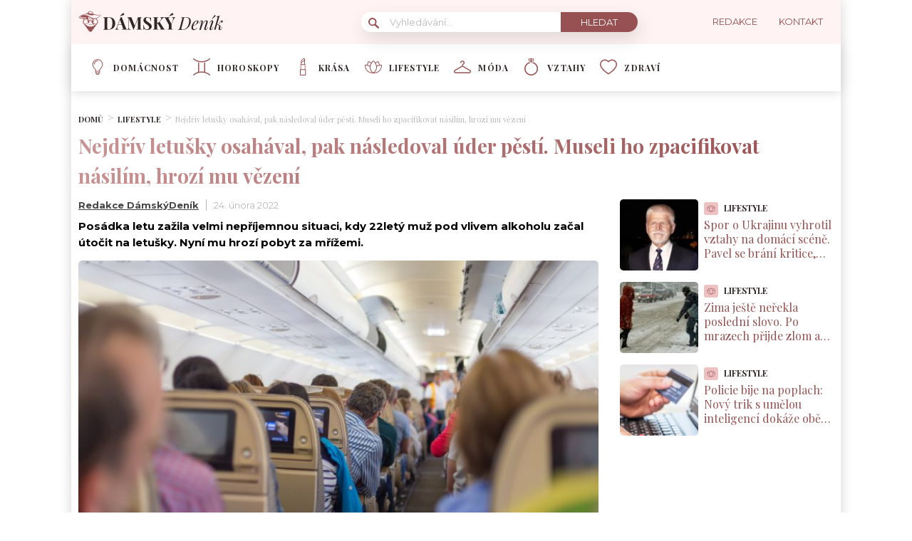

--- FILE ---
content_type: text/html; charset=UTF-8
request_url: https://damskydenik.cz/lifestyle/muz-utocil-na-palube-letadla/
body_size: 26002
content:
<!DOCTYPE html>
<html lang="cs">
<head>
	<meta charset="UTF-8">
	<meta name="viewport" content="width=device-width, initial-scale=1">

					<script id="wpify-ads-position-6320">window.WpifyAds=window.WpifyAds||[];window.WpifyAds.push({"id":6320,"width":"","height":"","type":"all","switch_interval":"","ads":[{"id":370281,"devices":["non-mobile"],"seznam":{"zone_id":"","width":"","height":"","is_popup":false},"adsense":{"client":"","slot":"","width":"","height":"","format":[],"fullwidth":false},"html":{"content":"<!--<script src=\"https:\/\/1gr.cz\/js\/uni\/uni.js?rr=43\"><\/script>\n<link rel=\"stylesheet\" href=\"https:\/\/1gr.cz\/css\/externi\/reklama-mini.css?rr=88\" \/>-->\n\n<script>\n  var pp_gemius_consent, pp_gemius_use_cmp;\n  if ((\/tech_max=[^;]*aplikace=1\/.test(document.cookie)) || (\/dCMP=[^;]*gemius=1\/.test(document.cookie)) || !(typeof(Didomi) == \"undefined\" || !Didomi.getUserStatus().vendors.consent.enabled.includes(328))) {\n    pp_gemius_consent = true;\n  } else {\n    pp_gemius_use_cmp = true;\n  }\n<\/script>\n<script>\n  var adformtag = window.adformtag = window.adformtag || [];\n  adformtag.push(function () {\n    adformtag.setRequestParam('gdpr', '1');\n  });\n<\/script>\n"},"show_to":"not_from_seznam","show_on":"immediately","before":"","after":""},{"id":354222,"devices":["mobile","non-mobile"],"seznam":{"zone_id":"","width":"","height":"","is_popup":false},"adsense":{"client":"","slot":"","width":"","height":"","format":[],"fullwidth":false},"html":{"content":"<script async src=\"https:\/\/cdn.performax.cz\/yi\/adsbypx\/px_autoads.js\"><\/script>\n<link rel=\"stylesheet\" href=\"https:\/\/cdn.performax.cz\/yi\/adsbypx\/px_autoads.css\"\/>"},"show_to":"not_from_seznam","show_on":"immediately","before":"","after":""},{"id":182511,"devices":["mobile","non-mobile"],"seznam":{"zone_id":"","width":"","height":"","is_seznam_referer":false,"is_popup":false},"adsense":{"client":"","slot":"","width":"","height":"","format":[],"fullwidth":false},"html":{"content":"<script src=\"https:\/\/d.seznam.cz\/recass\/js\/sznrecommend-measure.min.js\" data-webid=\"626\"><\/script>\n<script src=\"https:\/\/d.seznam.cz\/recass\/js\/sznrecommend.min.js\"><\/script>"},"show_to":"from_seznam","show_on":"immediately","before":"","after":""}],"raw":true,"script_id":"wpify-ads-position-6320"});</script>
					<link rel="stylesheet" type="text/css"
		  href="https://damskydenik.cz/wp-content/plugins/abc-media/themes/wp-news/dist/css/onetrust.css?v=2093714715">

	<link rel="stylesheet" href="https://use.typekit.net/cza2via.css">
<link href="https://fonts.googleapis.com/css2?family=Playfair+Display:wght@300;400;500;600;700&display=swap" rel="stylesheet">
<link href="https://fonts.googleapis.com/css2?family=Montserrat:ital,wght@0,100;0,200;0,300;0,400;0,500;0,600;0,700;0,800;0,900;1,100;1,200;1,300;1,400;1,500;1,600;1,700;1,800;1,900&display=swap" rel="stylesheet">	<link rel="stylesheet" href="https://cdn.jsdelivr.net/bxslider/4.2.12/jquery.bxslider.css">
	<script src="https://ajax.googleapis.com/ajax/libs/jquery/3.1.1/jquery.min.js"></script>

	
					<script id="wpify-ads-position-6298">window.WpifyAds=window.WpifyAds||[];window.WpifyAds.push({"id":6298,"width":"","height":"","type":"all","switch_interval":"","ads":[],"raw":true,"script_id":"wpify-ads-position-6298"});</script>
				
	<style>
		
		:root {
			--primary-font: "Playfair Display";
			--primary-font-rgba: rgba(152, 81, 82, 0.7);
			--darker-primary-font-rgba: rgba(152, 81, 82, 0.9);
			--secondary-font: "Montserrat";

			--primary-color: #985152;
			--darker-primary-color: #312727;
			--darker-primary-color-rgba: rgba(49, 39, 39, 0.7);
			--secondary-color: #fff3f4;
			--button-color: #312727;
			--accent-color: #eec2c2;
			--navigation-color: ;

			--gradient-linky: linear-gradient(to right, #c99394 0%, #985152 100%);
			--gradient-nadpisu: linear-gradient(to right, #c99394 0%, #985152 100%);

			--barva-textu-paticka: #312727;
			--barva-textu-api-clanky: #985152;
			--barva-textu-dalsi-clanky: #312727;

			--barva-atributy-clanku: #eec2c2;
			--barva-ikon-atributu-clanku: #eec2c2;
			--barva-textu-paticka-hover: #985152;

			--barva-pozadi-tlacitka: #312727;
			--barva-textu-tlacitka: #ffffff;
			--barva-pozadi-stitku-hover: #985152;
			--barva-pozadi-share-tlacitek: #985152;
			--barva-tlacitka-hledat: #985152;
			--barva-tlacitka-hledat-hover: #eec2c2;
			--barva-dalsi-clanky: #985152;
			--barva-ikona-menu: #985152;
			--barva-linky-mobilni-menu: #985152;
			--barva-hodnot-atributy-clanku: #b9b9b9;
			--barva-textu-jine-weby: #312727;
			--barva-share-tlacitek: ;
			--barva-nadpisu-vypisu-clanku: #985152;


		}

		@keyframes fadeInUp {
		0% {
			transform: translateY(100%);
			opacity: 0;
		}
		100% {
			transform: translateY(0%);
			opacity: 1;
			}
		}

		#didomi-notice {
		animation: 0.7s fadeInUp;
		}
	</style>
	<link rel="stylesheet" type="text/css"
		  href="https://damskydenik.cz/wp-content/plugins/abc-media/themes/wp-news/build/main.css?v=961955364">

	<style>
				
		.header__logo img {
			max-height: 70px;
		}
		
		.header__navigation__categories li img {
			height: 24px;
		}
		
		.header__navigation__categories li
		{
			margin-left: 20px;
		}






#ssp-zone-243344-branding {
			position: fixed;
			left: 50%;
			transform: translate(-50%);
			margin: 0 auto;
		}
		
		/*
		 definice vlastností třídy adFull, která se elementu s brandingem přiřadí v okamžiku, kdy je
		 do něj úspěšně vykreslena reklama; určuje šířku (2000 px) a výšku (1400 px) elementu s brandingem
		 */
		#ssp-zone-243344-branding.adFull {
			width: 2000px;
			height: 1400px;
			z-index: 2;
		}
		
		/*
		 příklad definice odsazení těla stránky o 226 px od horního okraje po vykreslení brandingu;
		 implementace pro váš web se od uvedeného příkladu může lišit (je závislá na struktuře )
		 zdrojového kódu webu
		 */
		#ssp-zone-243344-branding.adFull ~ .branding-mover {
			position: relative;

		}
		#ssp-zone-243344-branding.adFull ~ header {
			width: 1060px;
			margin-left: auto;
			margin-right: auto;

		}

.header-navigation {
    padding: 20px 10px;
    -webkit-box-shadow: 0 0 16px #d4d4d4;
    margin-left: -10px;
}
.header-categories {
    margin-left: 15px;
}
.header__navigation__mode-switch {
    margin-right: 15px;
}
.header__navigation__links {
    margin-right: 15px;
}
.lower-category-article .title {
    color: var(--barva-nadpisu-vypisu-clanku);
}


.breadcrumbs li a {
    color: var(--darker-primary-color);
    font-weight: 700;
}

.external-article-detail__title a:hover {
    text-decoration-color: #985152;
}

.tertial-article .title a:hover{
	text-decoration-color: #312727;
}

.homepage-new-category-preview .title a:hover{
	text-decoration-color: #312727;
}

.category-secondary-article .title a:hover{
	text-decoration-color: #312727;
}

.similar-articles__single__category {
    color: var(--barva-textu-paticka);
}

@media screen and (max-width: 700px) {
    .box-container {
        width: 100%;
        box-sizing: border-box;
        padding: 0 12px;
        overflow: hidden;
    }

    footer .container {
        max-width: 100%;
        margin:0;
        box-sizing: border-box;
    }
}	</style>

	
		<script>
			var sznSkyAd;

			function setSznSky(sznSkyAdArg) {
				sznSkyAd = sznSkyAdArg;
			}
		</script>

		<meta name="szn:permalink" content="damskydenik.cz/lifestyle/muz-utocil-na-palube-letadla/"/>
		<meta name="szn:hp-expire"
			  content="2022-03-10T03:01:00Z"/>
		<meta name="szn:is-family-friendly" content="true"/>
				<meta name="szn:section" content="letadlo,letuška,útok"/>
		<meta name="szn:image" content="https://damskydenik.cz/wp-content/uploads/2022/02/cestujici-letadla.jpg"
			  data-description="Zdroj fotografie: Depositphotos"/>
		
	<meta name='robots' content='max-image-preview:large' />

	<!-- This site is optimized with the Yoast SEO Premium plugin v15.9 - https://yoast.com/wordpress/plugins/seo/ -->
	<title>Podnapilého muže v letadle museli spoutat | DámskýDeník.cz</title>
	<meta name="description" content="Útok podnapilého pasažéra zažily letušky letu z Filadelfie do Miami. Útočníkem byl teprve 22letý mladík, kterého musela posádka zpacifikovat." />
	<meta name="robots" content="index, follow, max-snippet:-1, max-image-preview:large, max-video-preview:-1" />
	<link rel="canonical" href="https://damskydenik.cz/lifestyle/muz-utocil-na-palube-letadla/" />
	<meta property="og:locale" content="cs_CZ" />
	<meta property="og:type" content="article" />
	<meta property="og:title" content="DRAMA NA PALUBĚ: Nejdřív letušky osahával, pak následoval úder pěstí. Museli ho zpacifikovat násilím a izolepou přilepit k sedačce – teď mu hrozí vězení (VIDEO)" />
	<meta property="og:description" content="Útok podnapilého pasažéra zažily letušky letu z Filadelfie do Miami. Útočníkem byl teprve 22letý mladík, kterého musela posádka zpacifikovat." />
	<meta property="og:url" content="https://damskydenik.cz/lifestyle/muz-utocil-na-palube-letadla/" />
	<meta property="og:site_name" content="DámskýDeník.cz" />
	<meta property="article:publisher" content="https://www.facebook.com/D%c3%a1msk%c3%bdDen%c3%adkcz-104100538245521" />
	<meta property="article:published_time" content="2022-02-24T03:01:00+00:00" />
	<meta property="article:modified_time" content="2022-03-05T12:38:19+00:00" />
	<meta property="og:image" content="https://damskydenik.cz/wp-content/uploads/2022/02/letuska-letadlo.jpg" />
	<meta property="og:image:width" content="1200" />
	<meta property="og:image:height" content="630" />
	<meta name="twitter:card" content="summary_large_image" />
	<meta name="twitter:label1" content="Written by">
	<meta name="twitter:data1" content="Redakce DámskýDeník">
	<meta name="twitter:label2" content="Est. reading time">
	<meta name="twitter:data2" content="3 minuty">
	<meta property="og:video" content="https://www.youtube.com/embed/QXPe_btudxM" />
	<meta property="og:video:type" content="text/html" />
	<meta property="og:video:duration" content="63" />
	<meta property="og:video:width" content="480" />
	<meta property="og:video:height" content="270" />
	<meta property="ya:ovs:adult" content="false" />
	<meta property="ya:ovs:upload_date" content="2022-02-24T03:01:00+00:00" />
	<meta property="ya:ovs:allow_embed" content="true" />
	<!-- / Yoast SEO Premium plugin. -->


<link rel='dns-prefetch' href='//www.googletagmanager.com' />
<link rel='dns-prefetch' href='//s.w.org' />
		<script type="text/javascript">
			window._wpemojiSettings = {"baseUrl":"https:\/\/s.w.org\/images\/core\/emoji\/13.0.1\/72x72\/","ext":".png","svgUrl":"https:\/\/s.w.org\/images\/core\/emoji\/13.0.1\/svg\/","svgExt":".svg","source":{"concatemoji":"https:\/\/damskydenik.cz\/wp-includes\/js\/wp-emoji-release.min.js?ver=5.7.10"}};
			!function(e,a,t){var n,r,o,i=a.createElement("canvas"),p=i.getContext&&i.getContext("2d");function s(e,t){var a=String.fromCharCode;p.clearRect(0,0,i.width,i.height),p.fillText(a.apply(this,e),0,0);e=i.toDataURL();return p.clearRect(0,0,i.width,i.height),p.fillText(a.apply(this,t),0,0),e===i.toDataURL()}function c(e){var t=a.createElement("script");t.src=e,t.defer=t.type="text/javascript",a.getElementsByTagName("head")[0].appendChild(t)}for(o=Array("flag","emoji"),t.supports={everything:!0,everythingExceptFlag:!0},r=0;r<o.length;r++)t.supports[o[r]]=function(e){if(!p||!p.fillText)return!1;switch(p.textBaseline="top",p.font="600 32px Arial",e){case"flag":return s([127987,65039,8205,9895,65039],[127987,65039,8203,9895,65039])?!1:!s([55356,56826,55356,56819],[55356,56826,8203,55356,56819])&&!s([55356,57332,56128,56423,56128,56418,56128,56421,56128,56430,56128,56423,56128,56447],[55356,57332,8203,56128,56423,8203,56128,56418,8203,56128,56421,8203,56128,56430,8203,56128,56423,8203,56128,56447]);case"emoji":return!s([55357,56424,8205,55356,57212],[55357,56424,8203,55356,57212])}return!1}(o[r]),t.supports.everything=t.supports.everything&&t.supports[o[r]],"flag"!==o[r]&&(t.supports.everythingExceptFlag=t.supports.everythingExceptFlag&&t.supports[o[r]]);t.supports.everythingExceptFlag=t.supports.everythingExceptFlag&&!t.supports.flag,t.DOMReady=!1,t.readyCallback=function(){t.DOMReady=!0},t.supports.everything||(n=function(){t.readyCallback()},a.addEventListener?(a.addEventListener("DOMContentLoaded",n,!1),e.addEventListener("load",n,!1)):(e.attachEvent("onload",n),a.attachEvent("onreadystatechange",function(){"complete"===a.readyState&&t.readyCallback()})),(n=t.source||{}).concatemoji?c(n.concatemoji):n.wpemoji&&n.twemoji&&(c(n.twemoji),c(n.wpemoji)))}(window,document,window._wpemojiSettings);
		</script>
		<style type="text/css">
img.wp-smiley,
img.emoji {
	display: inline !important;
	border: none !important;
	box-shadow: none !important;
	height: 1em !important;
	width: 1em !important;
	margin: 0 .07em !important;
	vertical-align: -0.1em !important;
	background: none !important;
	padding: 0 !important;
}
</style>
	<link rel='stylesheet' id='wp-block-library-css'  href='https://damskydenik.cz/wp-includes/css/dist/block-library/style.min.css?ver=5.7.10' type='text/css' media='all' />
<link rel='stylesheet' id='abc-discover-tracking-css'  href='https://damskydenik.cz/wp-content/plugins/abc-discover-tracking/public/assets/css/abc-discover-tracking-public.css?ver=1766246059' type='text/css' media='all' />
<link rel='stylesheet' id='abc-swb-plugin-styles-css'  href='https://damskydenik.cz/wp-content/plugins/abc-media-sitewide-links/assets/css/styles.css?ver=1768906265' type='text/css' media='all' />
<link rel='stylesheet' id='animate-css'  href='https://damskydenik.cz/wp-content/plugins/wp-quiz-pro/assets/frontend/css/animate.css?ver=3.6.0' type='text/css' media='all' />
<link rel='stylesheet' id='wp-quiz-css'  href='https://damskydenik.cz/wp-content/plugins/wp-quiz-pro/assets/frontend/css/wp-quiz.css?ver=2.1.11' type='text/css' media='all' />
<link rel='stylesheet' id='wpify-ads-7f06a4cdb8eab143b5cd4685ea1ed58e-css'  href='https://damskydenik.cz/wp-content/plugins/wpify-ads/build/wpify-ads.css?ver=efaa56c508a6bf6dad23b4fe787178b3' type='text/css' media='all' />
<script type='text/javascript' src='https://damskydenik.cz/wp-includes/js/dist/vendor/wp-polyfill.min.js?ver=7.4.4' id='wp-polyfill-js'></script>
<script type='text/javascript' id='wp-polyfill-js-after'>
( 'fetch' in window ) || document.write( '<script src="https://damskydenik.cz/wp-includes/js/dist/vendor/wp-polyfill-fetch.min.js?ver=3.0.0"></scr' + 'ipt>' );( document.contains ) || document.write( '<script src="https://damskydenik.cz/wp-includes/js/dist/vendor/wp-polyfill-node-contains.min.js?ver=3.42.0"></scr' + 'ipt>' );( window.DOMRect ) || document.write( '<script src="https://damskydenik.cz/wp-includes/js/dist/vendor/wp-polyfill-dom-rect.min.js?ver=3.42.0"></scr' + 'ipt>' );( window.URL && window.URL.prototype && window.URLSearchParams ) || document.write( '<script src="https://damskydenik.cz/wp-includes/js/dist/vendor/wp-polyfill-url.min.js?ver=3.6.4"></scr' + 'ipt>' );( window.FormData && window.FormData.prototype.keys ) || document.write( '<script src="https://damskydenik.cz/wp-includes/js/dist/vendor/wp-polyfill-formdata.min.js?ver=3.0.12"></scr' + 'ipt>' );( Element.prototype.matches && Element.prototype.closest ) || document.write( '<script src="https://damskydenik.cz/wp-includes/js/dist/vendor/wp-polyfill-element-closest.min.js?ver=2.0.2"></scr' + 'ipt>' );( 'objectFit' in document.documentElement.style ) || document.write( '<script src="https://damskydenik.cz/wp-includes/js/dist/vendor/wp-polyfill-object-fit.min.js?ver=2.3.4"></scr' + 'ipt>' );
</script>
<script type='text/javascript' src='https://damskydenik.cz/wp-includes/js/dist/hooks.min.js?ver=d0188aa6c336f8bb426fe5318b7f5b72' id='wp-hooks-js'></script>
<script type='text/javascript' src='https://damskydenik.cz/wp-includes/js/dist/i18n.min.js?ver=6ae7d829c963a7d8856558f3f9b32b43' id='wp-i18n-js'></script>
<script type='text/javascript' id='wp-i18n-js-after'>
wp.i18n.setLocaleData( { 'text direction\u0004ltr': [ 'ltr' ] } );
</script>
<script type='text/javascript' src='https://damskydenik.cz/wp-includes/js/dist/vendor/lodash.min.js?ver=4.17.21' id='lodash-js'></script>
<script type='text/javascript' id='lodash-js-after'>
window.lodash = _.noConflict();
</script>
<script type='text/javascript' src='https://damskydenik.cz/wp-includes/js/dist/url.min.js?ver=7c99a9585caad6f2f16c19ecd17a86cd' id='wp-url-js'></script>
<script type='text/javascript' id='wp-api-fetch-js-translations'>
( function( domain, translations ) {
	var localeData = translations.locale_data[ domain ] || translations.locale_data.messages;
	localeData[""].domain = domain;
	wp.i18n.setLocaleData( localeData, domain );
} )( "default", {"translation-revision-date":"2022-10-18 14:04:13+0000","generator":"GlotPress\/4.0.0-alpha.11","domain":"messages","locale_data":{"messages":{"":{"domain":"messages","plural-forms":"nplurals=3; plural=(n == 1) ? 0 : ((n >= 2 && n <= 4) ? 1 : 2);","lang":"cs_CZ"},"You are probably offline.":["Z\u0159ejm\u011b jste offline."],"Media upload failed. If this is a photo or a large image, please scale it down and try again.":["Nahr\u00e1v\u00e1n\u00ed souboru se nezda\u0159ilo. Pokud se jedn\u00e1 o fotku, nebo velk\u00fd obr\u00e1zek, zmen\u0161ete jeho rozm\u011bry a zkuste to znovu."],"An unknown error occurred.":["Vyskytla se nezn\u00e1m\u00e1 chyba."],"The response is not a valid JSON response.":["Odpov\u011b\u010f nen\u00ed platn\u00e1 odpov\u011b\u010f ve form\u00e1tu JSON."]}},"comment":{"reference":"wp-includes\/js\/dist\/api-fetch.js"}} );
</script>
<script type='text/javascript' src='https://damskydenik.cz/wp-includes/js/dist/api-fetch.min.js?ver=25cbf3644d200bdc5cab50e7966b5b03' id='wp-api-fetch-js'></script>
<script type='text/javascript' id='wp-api-fetch-js-after'>
wp.apiFetch.use( wp.apiFetch.createRootURLMiddleware( "https://damskydenik.cz/wp-json/" ) );
wp.apiFetch.nonceMiddleware = wp.apiFetch.createNonceMiddleware( "61c19eae17" );
wp.apiFetch.use( wp.apiFetch.nonceMiddleware );
wp.apiFetch.use( wp.apiFetch.mediaUploadMiddleware );
wp.apiFetch.nonceEndpoint = "https://damskydenik.cz/wp-admin/admin-ajax.php?action=rest-nonce";
</script>
<script type='text/javascript' src='https://damskydenik.cz/wp-content/plugins/abc-media/themes/wp-news/build/plugin.js?ver=dda5601b33b8da0a7821' id='plugin-3b57e8efe43a17dcf60b3a52c8f9d007-js'></script>
<script type='text/javascript' src='https://damskydenik.cz/wp-content/plugins/wpify-ads/build/wpify-ads.js?ver=efaa56c508a6bf6dad23b4fe787178b3' id='wpify-ads-278e3ebcfc8ba0b877098ed804917192-js'></script>
<script type='text/javascript' src='https://www.googletagmanager.com/gtag/js?id=UA-178394414-1' id='google_gtagjs-js'></script>
<script type='text/javascript' id='google_gtagjs-js-after'>
window.dataLayer = window.dataLayer || [];function gtag(){dataLayer.push(arguments);}
gtag('js', new Date());
gtag('config', 'UA-178394414-1', {"anonymize_ip":true} );
</script>
<link rel="https://api.w.org/" href="https://damskydenik.cz/wp-json/" /><link rel="alternate" type="application/json" href="https://damskydenik.cz/wp-json/wp/v2/posts/144641" /><link rel="EditURI" type="application/rsd+xml" title="RSD" href="https://damskydenik.cz/xmlrpc.php?rsd" />
<link rel="wlwmanifest" type="application/wlwmanifest+xml" href="https://damskydenik.cz/wp-includes/wlwmanifest.xml" /> 
<meta name="generator" content="WordPress 5.7.10" />
<link rel='shortlink' href='https://damskydenik.cz/?p=144641' />
<link rel="alternate" type="application/json+oembed" href="https://damskydenik.cz/wp-json/oembed/1.0/embed?url=https%3A%2F%2Fdamskydenik.cz%2Flifestyle%2Fmuz-utocil-na-palube-letadla%2F" />
<link rel="alternate" type="text/xml+oembed" href="https://damskydenik.cz/wp-json/oembed/1.0/embed?url=https%3A%2F%2Fdamskydenik.cz%2Flifestyle%2Fmuz-utocil-na-palube-letadla%2F&#038;format=xml" />
<meta name="generator" content="Site Kit by Google 1.14.0" /><script async src="https://securepubads.g.doubleclick.net/tag/js/gpt.js" crossorigin="anonymous"></script>

<script src="https://1gr.cz/js/uni/gemius-souhlas.js"></script>

<script type="text/javascript">
var pp_gemius_identifier = '.cA7K_8e_.vheojUYpAq27de7xGw7AMAOW4DgNAvF3..C7';
// lines below shouldn't be edited
function gemius_pending(i) { window[i] = window[i] || function() {var x = window[i+'_pdata'] = window[i+'_pdata'] || []; x[x.length]=Array.prototype.slice.call(arguments, 0);};};
(function(cmds) { var c; while(c = cmds.pop()) gemius_pending(c)})(['gemius_cmd', 'gemius_hit', 'gemius_event', 'gemius_init', 'pp_gemius_hit', 'pp_gemius_event', 'pp_gemius_init']);
window.pp_gemius_cmd = window.pp_gemius_cmd || window.gemius_cmd;
(function(d,t) {try {var gt=d.createElement(t),s=d.getElementsByTagName(t)[0],l='http'+((location.protocol=='https:')?'s':''); gt.setAttribute('async','async');
gt.setAttribute('defer','defer'); gt.src=l+'://spir.hit.gemius.pl/xgemius.min.js'; s.parentNode.insertBefore(gt,s);} catch (e) {}})(document,'script');
</script> 


<script type="text/javascript">
    (function(c,l,a,r,i,t,y){
        c[a]=c[a]||function(){(c[a].q=c[a].q||[]).push(arguments)};
        t=l.createElement(r);t.async=1;t.src="https://www.clarity.ms/tag/"+i;
        y=l.getElementsByTagName(r)[0];y.parentNode.insertBefore(t,y);
    })(window, document, "clarity", "script", "qr78p7g65v");
</script>

<style>
.wp-block-table td, .wp-block-table th {
    border: 1px solid!important;
    padding: .5em;
}</style>
<link rel="apple-touch-icon" sizes="180x180" href="/wp-content/uploads/fbrfg/apple-touch-icon.png">
<link rel="icon" type="image/png" sizes="32x32" href="/wp-content/uploads/fbrfg/favicon-32x32.png">
<link rel="icon" type="image/png" sizes="16x16" href="/wp-content/uploads/fbrfg/favicon-16x16.png">
<link rel="manifest" href="/wp-content/uploads/fbrfg/site.webmanifest">
<link rel="mask-icon" href="/wp-content/uploads/fbrfg/safari-pinned-tab.svg" color="#5bbad5">
<link rel="shortcut icon" href="/wp-content/uploads/fbrfg/favicon.ico">
<meta name="msapplication-TileColor" content="#ffffff">
<meta name="msapplication-config" content="/wp-content/uploads/fbrfg/browserconfig.xml">
<meta name="theme-color" content="#ffffff"><script async src="//pagead2.googlesyndication.com/pagead/js/adsbygoogle.js"></script> <script>
(adsbygoogle = window.adsbygoogle || []).push({
google_ad_client: "ca-pub-7528899691063852",
enable_page_level_ads: true,
tag_partner: "site_kit"
});
</script>
		<link rel="icon" href="https://damskydenik.cz/wp-content/uploads/2025/08/cropped-damskydenik-hd-32x32.png" sizes="32x32" />
<link rel="icon" href="https://damskydenik.cz/wp-content/uploads/2025/08/cropped-damskydenik-hd-192x192.png" sizes="192x192" />
<link rel="apple-touch-icon" href="https://damskydenik.cz/wp-content/uploads/2025/08/cropped-damskydenik-hd-180x180.png" />
<meta name="msapplication-TileImage" content="https://damskydenik.cz/wp-content/uploads/2025/08/cropped-damskydenik-hd-270x270.png" />
		<style type="text/css" id="wp-custom-css">
			.r2b2-performax-sticky-mobile .regular-ad-note{display: none;}		</style>
		
	<script>
		document.addEventListener('seznam-referrer', () => {
			window.addEventListener('load', () => {
				const links = document.querySelectorAll('a.transfer-szn-utm');
				links.forEach(link => {
					const parts = link.href.split('?');
					parts[1] = (parts[1] ? parts[1] + '&' : '') + 'utm_source=www.seznam.cz&utm_medium=sekce-z-internetu';
					link.href = parts.join('?')
				})
			})
		})
	</script>
</head>
<body >


<script src="https://ssp.imedia.cz/static/js/ssp.js"></script>
<div id="fb-root"></div>
<script async defer crossorigin="anonymous"
		src="https://connect.facebook.net/cs_CZ/sdk.js#xfbml=1&version=v7.0&appId=1550879811812331&autoLogAppEvents=1"></script>

<script src="//ssp.imedia.cz/static/js/ssp.js"></script>
<script>
	var sznAds = [];
</script>

				<script id="wpify-ads-position-6274">window.WpifyAds=window.WpifyAds||[];window.WpifyAds.push({"id":6274,"width":"","height":"","type":"","switch_interval":"","ads":[{"id":370285,"devices":["non-mobile"],"seznam":{"zone_id":"","width":"","height":"","is_popup":false},"adsense":{"client":"","slot":"","width":"","height":"","format":[],"fullwidth":false},"html":{"content":"<table id=\"r-leaderboardhp\" class=\"r-main ahead s_branding\">\n\t<tr>\n\t\t<td>\n\t\t\t<div class=\"r-head\"><span><\/span><\/div>\n\t\t\t<div class=\"r-body\">\n\t\t\t\t<div id='branding'><\/div>\n\t\t\t<\/div>\n\t\t<\/td>\n\t<\/tr>\n<\/table>"},"show_to":"not_from_seznam","show_on":"immediately","before":"","after":""},{"id":182525,"devices":["non-mobile"],"seznam":{"zone_id":"","width":"","height":"","is_seznam_referer":true,"is_popup":false},"adsense":{"client":"","slot":"","width":"","height":"","format":[],"fullwidth":false},"html":{"content":"<div id=\"ssp-zone-243344\" style=\"margin: auto; text-align: center;\"><\/div>\n<script>\nvar brandedZones = [];\nif (window.innerWidth >= 1366) {\n    document.body.insertAdjacentHTML('afterbegin', '<div id=\"ssp-zone-243344-branding\"><\/div>');\n\tbrandedZones.push({\n\t\t\"zoneId\": 243344,\n\t\t\"width\": 2000,\n\t\t\"id\": \"ssp-zone-243344\",\n\t\t\"elements\": [\n\t\t\t{id: \"ssp-zone-243344-branding\", width: 2000, height: 1400}\n\t\t]\n\t});\n}\nsssp.getAds(brandedZones);\n<\/script>"},"show_to":"from_seznam","show_on":"immediately","before":"","after":""}],"raw":true,"script_id":"wpify-ads-position-6274"});</script>
				
<div class="box-container">
					<div class="regular-ad ">
				<script id="wpify-ads-position-6289">window.WpifyAds=window.WpifyAds||[];window.WpifyAds.push({"id":6289,"width":"","height":"","type":"","switch_interval":"","ads":[],"raw":false,"script_id":"wpify-ads-position-6289"});</script>
		</div>		
	<header>
		<div class="container">
			<div class="header">
				<div class="header__menu-toggler" style="margin-right: 30px;">
					<a href="#" class="j-toggle-navigation">
						<span></span>
						<span></span>
						<span></span>
					</a>
				</div>
				<div class="header__logo">
					<a href="https://damskydenik.cz">
						<img src="https://damskydenik.cz/wp-content/uploads/2022/02/DD-logo-21.svg">
					</a>
				</div>
				<div style="display: flex; align-items: center;">


					<a href="#"
					   class="header__navigation__mode-switch header__navigation__mode-switch--mobile "
					   style="margin: 0; margin-right: 20px;">
						<span>
							<img src="https://damskydenik.cz/wp-content/plugins/abc-media/themes/wp-news/dist/img/moon.svg">
						</span>
					</a>
					<div class="header__navigation-toggler">
						<a href="#" class="j-toggle-search">
							<svg xmlns="http://www.w3.org/2000/svg" width="15" height="15">
								<path fill="#985152"
									  d="M5.797 9.545a3.75 3.75 0 1 1-.007-7.501 3.75 3.75 0 0 1 .01 7.501h-.003zm4.653-.644c1.837-2.543 1.222-6.063-1.371-7.863-2.593-1.8-6.185-1.199-8.02 1.344-1.837 2.543-1.223 6.063 1.37 7.863a5.85 5.85 0 0 0 6.252.254l4.242 4.134c.458.472 1.22.491 1.702.042a1.164 1.164 0 0 0 0-1.711z"/>
							</svg>
						</a>
					</div>
				</div>
				<div class="header__navigation__search hidden-xs">
					<div class="search-form">
						<form action="https://damskydenik.cz" method="GET">
							<svg class="search-form__magnify" xmlns="http://www.w3.org/2000/svg" width="15" height="15">
								<path fill="#985152"
									  d="M5.797 9.545a3.75 3.75 0 1 1-.007-7.501 3.75 3.75 0 0 1 .01 7.501h-.003zm4.653-.644c1.837-2.543 1.222-6.063-1.371-7.863-2.593-1.8-6.185-1.199-8.02 1.344-1.837 2.543-1.223 6.063 1.37 7.863a5.85 5.85 0 0 0 6.252.254l4.242 4.134c.458.472 1.22.491 1.702.042a1.164 1.164 0 0 0 0-1.711z"/>
							</svg>
							<input type="text" name="s" placeholder="Vyhledávání...">
							<input type="submit" value="Hledat">
						</form>
					</div>
				</div>
				<ul class="header__navigation__links hidden-s">
					<li>
						<a href="https://damskydenik.cz/redakce/">
							<img src="">
							<span>Redakce</span>
						</a>
					</li>
					<li>
						<a href="https://damskydenik.cz/kontakt/">
							<img src="">
							<san>Kontakt</san>

						</a>
					</li>
				</ul>
			</div>
		</div>
	</header>
	<nav class="header-navigation hidden-s">
		<div class="container">
			<div class="header-categories">
				<ul class="header__navigation__categories">
											<li>
                        <span class="menu-icon-wrapper"><img src="https://damskydenik.cz/wp-content/uploads/2022/02/021-bulb.svg"></span>
							<a href="https://damskydenik.cz/kategorie/domacnost/">Domácnost</a>
						</li>
												<li>
                        <span class="menu-icon-wrapper"><img src="https://damskydenik.cz/wp-content/uploads/2022/03/Group.svg"></span>
							<a href="https://damskydenik.cz/kategorie/horoskopy/">Horoskopy</a>
						</li>
												<li>
                        <span class="menu-icon-wrapper"><img src="https://damskydenik.cz/wp-content/uploads/2022/03/krasa.svg"></span>
							<a href="https://damskydenik.cz/kategorie/krasa/">Krása</a>
						</li>
												<li>
                        <span class="menu-icon-wrapper"><img src="https://damskydenik.cz/wp-content/uploads/2022/02/020-lotus.svg"></span>
							<a href="https://damskydenik.cz/kategorie/lifestyle/">Lifestyle</a>
						</li>
												<li>
                        <span class="menu-icon-wrapper"><img src="https://damskydenik.cz/wp-content/uploads/2022/02/018-clothes-hanger.svg"></span>
							<a href="https://damskydenik.cz/kategorie/moda/">Móda</a>
						</li>
												<li>
                        <span class="menu-icon-wrapper"><img src="https://damskydenik.cz/wp-content/uploads/2022/03/diamond-ring-1-2.svg"></span>
							<a href="https://damskydenik.cz/kategorie/vztahy/">Vztahy</a>
						</li>
												<li>
                        <span class="menu-icon-wrapper"><img src="https://damskydenik.cz/wp-content/uploads/2022/02/022-love.svg"></span>
							<a href="https://damskydenik.cz/kategorie/zdravi/">Zdraví</a>
						</li>
										</ul>
				<a href="#"
				   class="header__navigation__mode-switch  ">
                <span>
                    <img src="https://damskydenik.cz/wp-content/plugins/abc-media/themes/wp-news/dist/img/moon.svg">
                </span>
				</a>
			</div>
		</div>
	</nav>

	<div class="mobile-navigation mobile-navigation--mobile-hidden" style="hidden">
		<!--
    <div class="header__navigation__search">
        <div class="search-form">
            <form action="https://damskydenik.cz" method="GET">
                <svg class="search-form__magnify" xmlns="http://www.w3.org/2000/svg" width="15" height="15">
                    <path fill="#eec2c2"
                          d="M5.797 9.545a3.75 3.75 0 1 1-.007-7.501 3.75 3.75 0 0 1 .01 7.501h-.003zm4.653-.644c1.837-2.543 1.222-6.063-1.371-7.863-2.593-1.8-6.185-1.199-8.02 1.344-1.837 2.543-1.223 6.063 1.37 7.863a5.85 5.85 0 0 0 6.252.254l4.242 4.134c.458.472 1.22.491 1.702.042a1.164 1.164 0 0 0 0-1.711z"/>
                </svg>
                <input type="text" name="s" placeholder="Vyhledávání...">
                <input type="submit" value="Hledat">
            </form>
        </div>
    </div>
-->

		<nav class="header-navigation">
			<div class="container">
				<div class="header-categories">
					<ul class="header__navigation__categories">
													<li>
								<span class="menu-icon-wrapper"><img
											src="https://damskydenik.cz/wp-content/uploads/2022/02/021-bulb.svg"></span>
								<a href="https://damskydenik.cz/kategorie/domacnost/">Domácnost</a>
							</li>
														<li>
								<span class="menu-icon-wrapper"><img
											src="https://damskydenik.cz/wp-content/uploads/2022/03/Group.svg"></span>
								<a href="https://damskydenik.cz/kategorie/horoskopy/">Horoskopy</a>
							</li>
														<li>
								<span class="menu-icon-wrapper"><img
											src="https://damskydenik.cz/wp-content/uploads/2022/03/krasa.svg"></span>
								<a href="https://damskydenik.cz/kategorie/krasa/">Krása</a>
							</li>
														<li>
								<span class="menu-icon-wrapper"><img
											src="https://damskydenik.cz/wp-content/uploads/2022/02/020-lotus.svg"></span>
								<a href="https://damskydenik.cz/kategorie/lifestyle/">Lifestyle</a>
							</li>
														<li>
								<span class="menu-icon-wrapper"><img
											src="https://damskydenik.cz/wp-content/uploads/2022/02/018-clothes-hanger.svg"></span>
								<a href="https://damskydenik.cz/kategorie/moda/">Móda</a>
							</li>
														<li>
								<span class="menu-icon-wrapper"><img
											src="https://damskydenik.cz/wp-content/uploads/2022/03/diamond-ring-1-2.svg"></span>
								<a href="https://damskydenik.cz/kategorie/vztahy/">Vztahy</a>
							</li>
														<li>
								<span class="menu-icon-wrapper"><img
											src="https://damskydenik.cz/wp-content/uploads/2022/02/022-love.svg"></span>
								<a href="https://damskydenik.cz/kategorie/zdravi/">Zdraví</a>
							</li>
												</ul>
					<!--
                <a href="#"
                   class="header__navigation__mode-switch  ">
                <span>
                    <img src="https://damskydenik.cz/wp-content/plugins/abc-media/themes/wp-news/dist/img/moon.svg">
                </span>
                </a>
-->
				</div>
			</div>
		</nav>

		<ul class="header__navigation__links">
			<li>
				<a href="https://damskydenik.cz/redakce/">
					<img src="https://damskydenik.cz/wp-content/plugins/abc-media/themes/wp-news/dist/img/redakce-icon.svg">
					<span>Redakce</span>
				</a>
			</li>
			<li>
				<a href="https://damskydenik.cz/kontakt/">
					<img src="https://damskydenik.cz/wp-content/plugins/abc-media/themes/wp-news/dist/img/kontakt-icon.svg">
					<san>Kontakt</san>

				</a>
			</li>
		</ul>
	</div>


	<div class="mobile-search mobile-search--mobile-hidden" style="hidden">

		<div class="header__navigation__search">
			<div class="search-form">
				<form action="https://damskydenik.cz" method="GET">
					<svg class="search-form__magnify" xmlns="http://www.w3.org/2000/svg" width="15" height="15">
						<path fill="#eec2c2"
							  d="M5.797 9.545a3.75 3.75 0 1 1-.007-7.501 3.75 3.75 0 0 1 .01 7.501h-.003zm4.653-.644c1.837-2.543 1.222-6.063-1.371-7.863-2.593-1.8-6.185-1.199-8.02 1.344-1.837 2.543-1.223 6.063 1.37 7.863a5.85 5.85 0 0 0 6.252.254l4.242 4.134c.458.472 1.22.491 1.702.042a1.164 1.164 0 0 0 0-1.711z"/>
					</svg>
					<input type="text" name="s" placeholder="Vyhledávání...">
					<input type="submit" value="Hledat">
				</form>
			</div>
		</div>

	</div>

<main class="container">

    <ul class="breadcrumbs">
		        <li><a href="https://damskydenik.cz">Domů</a></li>
        <li><a href="https://damskydenik.cz/kategorie/lifestyle/"
               class="uppercase">Lifestyle</a></li>
        <li><span>Nejdřív letušky osahával, pak následoval úder pěstí. Museli ho zpacifikovat násilím, hrozí mu vězení</span>
        </li>
    </ul>

    <div class="wysiwyg-content">
        <h1 class="main-title">Nejdřív letušky osahával, pak následoval úder pěstí. Museli ho zpacifikovat násilím, hrozí mu vězení</h1>
    </div>

    <div class="single-article">
        <div class="single-article__content" id="singleArticleContent">

			                <div class="single-article__meta-after">
                    <div class="single-article__meta-after__author">
						                        <a href="https://damskydenik.cz/author/redakce-damskydenik/">Redakce DámskýDeník</a>
                        <div class="single-article__meta-after__date">
							24. února 2022                        </div>
                    </div>
                </div>
				

            <div class="article-perex">
				<p>Posádka letu zažila velmi nepříjemnou situaci, kdy 22letý muž pod vlivem alkoholu začal útočit na letušky. Nyní mu hrozí pobyt za mřížemi.</p>
            </div>

							<div class="regular-ad ">
				<script id="wpify-ads-position-6268">window.WpifyAds=window.WpifyAds||[];window.WpifyAds.push({"id":6268,"width":"","height":"","type":"","switch_interval":"","ads":[{"id":182469,"devices":["mobile","non-mobile"],"seznam":{"zone_id":"","width":"","height":"","is_seznam_referer":false,"is_popup":false},"adsense":{"client":"ca-pub-7528899691063852","slot":"7186657042","width":"","height":"","format":[],"fullwidth":true},"html":{"content":""},"show_to":"not_from_seznam","show_on":"immediately","before":"\t\t<div class=regular-ad-note>\n\t\t\t\tReklama\n\t\t<\/div>\n\t\t","after":""}],"raw":false,"script_id":"wpify-ads-position-6268"});</script>
		</div>		

            <div class="single-article__thumbnail-wrapper">
								                    <div class="single-article__thumbnail--no-slider">
						                        <div class="article-image-wrapper">
							<img width="623" height="410" src="https://damskydenik.cz/wp-content/uploads/2022/02/cestujici-letadla-710x467.jpg" class="attachment-gallery-preview size-gallery-preview wp-post-image" alt="" loading="lazy" />							                                <a href="#" class="article-image-wrapper-display" style="bottom: 20px;">
                                    <span class="article-image-wrapper-i">i</span>
                                    <span class="article-image-wrapper-author">Zdroj fotografie: Depositphotos</span>
                                </a>
								                        </div>
						                    </div>
                </div>
				



								<div class="regular-ad ">
				<script id="wpify-ads-position-6247">window.WpifyAds=window.WpifyAds||[];window.WpifyAds.push({"id":6247,"width":"","height":"","type":"","switch_interval":"","ads":[],"raw":false,"script_id":"wpify-ads-position-6247"});</script>
		</div>		
                                   
                <div class="wysiwyg-content" id="mainArticleContent">
					
<p>Když se řekne povolání letuška, mnozí si vybaví velmi hezké dámy oblečené v krásných uniformách, které v trojstupu s totožnými kufříky a s úsměv od ucha k uchu brázdí letištní haly. Pro mnoho mladých lidí je toto povolání ideální volbou v případě, že <strong>mají rádi cestování a zároveň jim nevadí flexibilní režim</strong>. I přes to, že se zdá být toto povolání velmi idylické, letušky se na palubách letadla mohou setkat s ledasčím. S nezvladatelnými pasažéry si ale mnohdy hravě poradí. 				<div class="regular-ad ">
				<script id="wpify-ads-position-6250">window.WpifyAds=window.WpifyAds||[];window.WpifyAds.push({"id":6250,"width":"","height":"","type":"","switch_interval":"","ads":[{"id":423835,"devices":["mobile"],"seznam":{"zone_id":"","width":"","height":"","is_popup":false},"adsense":{"client":"","slot":"","width":"","height":"","format":[],"fullwidth":false},"html":{"content":"<script src=\"https:\/\/cdn.performax.cz\/px2\/flexo.js?1\" async><\/script>\n<div id=\"PX_38896_interscroller_1\" style=\"min-height: 600px; margin: 20px auto;\"><\/div>\n<script>\n  window.px2 = window.px2 || { conf: {}, queue: [] };\n  px2.queue.push(function () {\n    px2.render({ slot: { id: 38896 }, elem: \"PX_38896_interscroller_1\" });\n  });\n<\/script>"},"show_to":"not_from_seznam","show_on":"immediately","before":"\t\t<div class=regular-ad-note>\n\t\t\t\tReklama\n\t\t<\/div>\n\t\t","after":""},{"id":367773,"devices":["non-mobile"],"seznam":{"zone_id":"323743","width":"480","height":"300","is_popup":false},"adsense":{"client":"","slot":"","width":"","height":"","format":[],"fullwidth":false},"html":{"content":""},"show_to":"from_seznam","show_on":"immediately","before":"\t\t<div class=regular-ad-note>\n\t\t\t\tReklama\n\t\t<\/div>\n\t\t","after":""},{"id":182478,"devices":["mobile"],"seznam":{"zone_id":"243359","width":"480","height":"480","is_seznam_referer":true,"is_popup":false},"adsense":{"client":"","slot":"","width":"","height":"","format":[],"fullwidth":false},"html":{"content":""},"show_to":"from_seznam","show_on":"immediately","before":"\t\t<div class=regular-ad-note>\n\t\t\t\tReklama\n\t\t<\/div>\n\t\t","after":""},{"id":182472,"devices":["non-mobile"],"seznam":{"zone_id":"","width":"","height":"","is_seznam_referer":false,"is_popup":false},"adsense":{"client":"ca-pub-7528899691063852","slot":"5281085028","width":"","height":"","format":[],"fullwidth":true},"html":{"content":""},"show_to":"not_from_seznam","show_on":"immediately","before":"\t\t<div class=regular-ad-note>\n\t\t\t\tReklama\n\t\t<\/div>\n\t\t","after":""}],"raw":false,"script_id":"wpify-ads-position-6250"});</script>
		</div>		</p>



<h2 id="h-drama-na-palub">Drama na palubě</h2>



<p>Velmi perný let zažily nejen letušky, ale i pasažéři víkendového letu z Filadelfie do Miami na lince společnosti Frontier Airlines. Na palubě se totiž kromě běžných cestujících nacházel také podnapilý mladík, který se rozhodl všem spolucestujícím let pořádně znepříjemnit. <strong>Celá situace nejdříve <strong>začala</strong></strong> <strong>slovním napadáním letušek</strong> – mladík si rozhodně nebral servítky. <em>„Nadávky, kromě toho, že byly velice vulgární, měly také sexuální podtext,</em>“ vysvětluje jeden ze svědků. </p>


<div class="article-image-wrapper">
<figure class="wp-block-image size-large"><img loading="lazy" width="1000" height="667" src="https://damskydenik.cz/wp-content/uploads/2022/02/letuska-letistni-hala.jpg" alt="" class="wp-image-144676" srcset="https://damskydenik.cz/wp-content/uploads/2022/02/letuska-letistni-hala.jpg 1000w, https://damskydenik.cz/wp-content/uploads/2022/02/letuska-letistni-hala-320x213.jpg 320w, https://damskydenik.cz/wp-content/uploads/2022/02/letuska-letistni-hala-768x512.jpg 768w, https://damskydenik.cz/wp-content/uploads/2022/02/letuska-letistni-hala-172x115.jpg 172w, https://damskydenik.cz/wp-content/uploads/2022/02/letuska-letistni-hala-720x480.jpg 720w" sizes="(max-width: 1000px) 100vw, 1000px" />
<a href="#" class="article-image-wrapper-display"><span class="article-image-wrapper-i">i</span><span class="article-image-wrapper-author">Zdroj fotografie: Depositphotos</span></a></div><figcaption style="margin-top: .5em; margin-bottom: 1em; font-size: 12px"><figcaption>Letušky kromě kurzů obsluhy zákazníků na palubě dokážou hravě zvládnout také složitější situace</figcaption></figcaption>


<p>Slovním napadáním to ale bohužel neskončilo. 22letý mladík, jak později vypověděli svědci, začal letušky osahávat na intimních partiích a v oblasti poprsí. Letušky se nejdříve snažily muže uklidnit, ale vzhledem k jeho podnapilému stavu upozornili také mužskou část posádky. <strong>Jeden z mužů tedy k mladíkovi přistoupil </strong>a snažil se mu vysvětlit, jaké důsledky může jeho chování mít nejen pro něj, ale pro celou posádku. Ten na to ale k překvapení posádky zareagoval úderem pěsti. </p>



<h2 id="h-n-sledky-podnapilosti">Následky podnapilosti</h2>



<p><em>„Ve chvíli, kdy <a href="https://damskydenik.cz/lifestyle/letuska-zachranila-mladou-obet/" target="_blank" rel="noreferrer noopener">může být na palubě ohrožen lidský život</a>, musíme jednat podle speciálního protokolu,“</em> vysvětluje člen posádky. <em>„V tomto případě mohla situace velice vyeskalovat a my jsme si nemohli dovolit, aby muž kromě obsluhy letu ohrozil také další pasažéry,“ </em>dodává.<strong> Obsluha letu se celou situaci nejdříve snažila řešit smířlivou cestou.</strong> Když to ale nešlo, byla nucena použít donucovací prostředky, které měly zrovna na palubě. Agresivního a opilého pasažéra pracovníci přilepili k sedadlu potravinovou fólií. 				<div class="regular-ad ad-post-half-content">
				<script id="wpify-ads-position-6253">window.WpifyAds=window.WpifyAds||[];window.WpifyAds.push({"id":6253,"width":"","height":"","type":"","switch_interval":"","ads":[{"id":387943,"devices":["mobile","non-mobile"],"seznam":{"zone_id":"","width":"","height":"","is_popup":false},"adsense":{"client":"","slot":"","width":"","height":"","format":[],"fullwidth":false},"html":{"content":"<script async src=\"https:\/\/pagead2.googlesyndication.com\/pagead\/js\/adsbygoogle.js?client=ca-pub-7528899691063852\"\n     crossorigin=\"anonymous\"><\/script>\n<!-- damskydenik.cz - prost\u0159edek \u010dl\u00e1nku - AdSense - 1341840016 -->\n<ins class=\"adsbygoogle\"\n     style=\"display:block\"\n     data-ad-client=\"ca-pub-7528899691063852\"\n     data-ad-slot=\"1341840016\"\n     data-ad-format=\"auto\"\n     data-full-width-responsive=\"true\"><\/ins>\n<script>\n     (adsbygoogle = window.adsbygoogle || []).push({});\n<\/script>"},"show_to":"not_from_seznam","show_on":"page_load","before":"\t\t<div class=regular-ad-note>\n\t\t\t\tReklama\n\t\t<\/div>\n\t\t","after":""},{"id":182481,"devices":["mobile"],"seznam":{"zone_id":"243362","width":"480","height":"480","is_seznam_referer":true,"is_popup":false},"adsense":{"client":"","slot":"","width":"","height":"","format":[],"fullwidth":false},"html":{"content":""},"show_to":"from_seznam","show_on":"immediately","before":"\t\t<div class=regular-ad-note>\n\t\t\t\tReklama\n\t\t<\/div>\n\t\t","after":""}],"raw":false,"script_id":"wpify-ads-position-6253"});</script>
		</div>		</p>


<div class="article-image-wrapper">
<figure class="wp-block-image size-large"><img loading="lazy" width="1000" height="666" src="https://damskydenik.cz/wp-content/uploads/2022/02/paluba-letadla-pasazeri.jpg" alt="" class="wp-image-144679" srcset="https://damskydenik.cz/wp-content/uploads/2022/02/paluba-letadla-pasazeri.jpg 1000w, https://damskydenik.cz/wp-content/uploads/2022/02/paluba-letadla-pasazeri-320x213.jpg 320w, https://damskydenik.cz/wp-content/uploads/2022/02/paluba-letadla-pasazeri-768x511.jpg 768w, https://damskydenik.cz/wp-content/uploads/2022/02/paluba-letadla-pasazeri-172x115.jpg 172w, https://damskydenik.cz/wp-content/uploads/2022/02/paluba-letadla-pasazeri-720x480.jpg 720w" sizes="(max-width: 1000px) 100vw, 1000px" />
<a href="#" class="article-image-wrapper-display"><span class="article-image-wrapper-i">i</span><span class="article-image-wrapper-author">Zdroj fotografie: Depositphotos</span></a></div>


<p><em>„Se zpacifikováním tohoto agresivního cestujícího nám pomáhali také další členové posádky,“ </em>popisuje situaci jedna z letušek. <em>„Celkem nás na něj bylo asi osm,“ </em>dodává. <em>„Někteří pasažéři místo pomoci samozřejmě <strong>vytáhli své mobilní telefony a začali si pobaveně celou situaci dokumentovat</strong>,“</em> vypráví dále s úsměvem. <em>„V tu chvíli jsme tam měli dostatek lidí na pomoc, ale kdyby ne, kamera by nikoho z nás před takto podnapilým člověkem nezachránila,“ </em>dodává nakonec. </p>



<h2 id="h-vysoko-kolsk-premiant">Vysokoškolský premiant</h2>



<p>Pokud jste si doposud mysleli, že se jednalo o nějakého nevychovaného floutka, jste na omylu. Podle dostupných informací tento 22letý muž jménem Maxwell Berry promoval na univerzitě Ohio Wesleyan, kde také získal ocenění Values in Action za to, že<strong> se stal dokonalým vzorem studentů a za boj za odstranění stereotypů bratrství</strong>.<em> „Jsme hluboce zarmouceni tím, jaké jméno nám dělá tento náš absolvent,“</em> vyjádřil se k situaci mluvčí univerzity Cole Hatcher.				<div class="regular-ad ">
				<script id="wpify-ads-position-6256">window.WpifyAds=window.WpifyAds||[];window.WpifyAds.push({"id":6256,"width":"","height":"","type":"","switch_interval":"","ads":[],"raw":false,"script_id":"wpify-ads-position-6256"});</script>
		</div>		</p>



<p><em>„Jeho <a href="https://damskydenik.cz/lifestyle/mala-holcicka-se-chovala-nevhodne/" target="_blank" rel="noreferrer noopener">chování</a></em> <em>rozhodně neodráží hodnoty, které během studia svým žákům vštěpujeme. Mrzí mě to o to více, že se jednalo o takto nadaného a oceňovaného bývalého studenta,“</em> dodává. Za svůj husarský kousek si kromě nepohodlného sezení po zbytek letu <strong>muž může vysloužit také pokutu až do výše 35 000 dolarů</strong>, a dokonce pobyt ve vězení. <em>„Napadání letušek a obsluhy letadla je závažný přečin. Obzvláště vzhledem k tomu, že došlo k ohrožení dalších členů posádky,“</em> vysvětlil jeden z vyšetřovatelů. </p>



<p class="has-text-align-center"><strong>Jak byste se v takové situaci zachovali vy? </strong></p>



<figure class="wp-block-embed is-type-video is-provider-youtube wp-block-embed-youtube wp-embed-aspect-16-9 wp-has-aspect-ratio"><div class="wp-block-embed__wrapper">
<iframe loading="lazy" title="Man gropes 2 Flight Attendants,then let&#039;s everyone know how much his parents are worth" width="500" height="281" src="https://www.youtube.com/embed/QXPe_btudxM?feature=oembed" frameborder="0" allow="accelerometer; autoplay; clipboard-write; encrypted-media; gyroscope; picture-in-picture" allowfullscreen></iframe>
</div><figcaption>Na video ze zásahu se můžete podívat zde</figcaption></figure>



<h4 id="h-zdroj-nytimes">Zdroj: <a href="https://www.nytimes.com/2021/08/03/business/max-berry-frontier-airlines-flight-attendant-assault.html" target="_blank" rel="noreferrer noopener">NYTimes</a></h4>




                </div>

								<div class="regular-ad ">
				<script id="wpify-ads-position-6259">window.WpifyAds=window.WpifyAds||[];window.WpifyAds.push({"id":6259,"width":"","height":"","type":"","switch_interval":"","ads":[{"id":387944,"devices":["mobile","non-mobile"],"seznam":{"zone_id":"","width":"","height":"","is_popup":false},"adsense":{"client":"","slot":"","width":"","height":"","format":[],"fullwidth":false},"html":{"content":"<script async src=\"https:\/\/pagead2.googlesyndication.com\/pagead\/js\/adsbygoogle.js?client=ca-pub-7528899691063852\"\n     crossorigin=\"anonymous\"><\/script>\n<!-- damskydenik.cz - konec \u010dl\u00e1nku - AdSense - 1150268322 -->\n<ins class=\"adsbygoogle\"\n     style=\"display:block\"\n     data-ad-client=\"ca-pub-7528899691063852\"\n     data-ad-slot=\"1150268322\"\n     data-ad-format=\"auto\"\n     data-full-width-responsive=\"true\"><\/ins>\n<script>\n     (adsbygoogle = window.adsbygoogle || []).push({});\n<\/script>"},"show_to":"not_from_seznam","show_on":"page_load","before":"\t\t<div class=regular-ad-note>\n\t\t\t\tReklama\n\t\t<\/div>\n\t\t","after":""}],"raw":false,"script_id":"wpify-ads-position-6259"});</script>
		</div>		
                <div class="post-pagination" style="margin-top: 30px;">

					
                </div>


				
								<div class="regular-ad ad-post-after-gallery">
				<script id="wpify-ads-position-6280">window.WpifyAds=window.WpifyAds||[];window.WpifyAds.push({"id":6280,"width":"","height":"","type":"","switch_interval":"","ads":[{"id":182490,"devices":["mobile"],"seznam":{"zone_id":"243365","width":"480","height":"480","is_seznam_referer":true,"is_popup":false},"adsense":{"client":"","slot":"","width":"","height":"","format":[],"fullwidth":false},"html":{"content":""},"show_to":"from_seznam","show_on":"immediately","before":"\t\t<div class=regular-ad-note>\n\t\t\t\tReklama\n\t\t<\/div>\n\t\t","after":""},{"id":182487,"devices":["non-mobile"],"seznam":{"zone_id":"243353","width":"560","height":"315","is_seznam_referer":true,"is_popup":false},"adsense":{"client":"","slot":"","width":"","height":"","format":[],"fullwidth":false},"html":{"content":""},"show_to":"from_seznam","show_on":"immediately","before":"\t\t<div class=regular-ad-note>\n\t\t\t\tReklama\n\t\t<\/div>\n\t\t","after":""}],"raw":false,"script_id":"wpify-ads-position-6280"});</script>
		</div>		
                <div class="single-article__cta-source">
					                </div>

                <div class="szn-fb-bar">
					                        <div class="szn-fb-bar__szn">
                            <div class="szn-fb-bar__szn__like">
                                <script src="https://pocitadlolibise.seznam.cz/pocitadlolibise.js" async></script>
                                <seznam-pocitadlolibise entity="https://damskydenik.cz/lifestyle/muz-utocil-na-palube-letadla/"
                                                        style="    --background-color: transparent;    --primary-color: #c00;    --count-color: #c00;    --hover-color: #a00;    --active-color: #a00;"></seznam-pocitadlolibise>
                            </div>
                            <div class="szn-fb-bar__szn__comment" style="display: flex; align-items: center;">
                                <a href="https://damskydenik.cz/diskuze/muz-utocil-na-palube-letadla"
                                   style="display: flex; padding-bottom: 2px; align-items: center;">
                                    <svg class="d_Q" viewBox="0 0 14 14" xmlns="http://www.w3.org/2000/svg"
                                         style="height: 15px; margin-right: 6px;">
                                        <path fill="#c00"
                                              d="M7 10c-3.316 0-5-.619-5-4 0-3.381 1.684-4 5-4s5 .619 5 4c0 3.381-1.684 4-5 4zM7 0C2.452 0 0 1.582 0 6c0 2.33.688 3.864 2 4.801V14l4-2-.074-.037c.345.022.7.037 1.074.037 4.548 0 7-1.582 7-6s-2.452-6-7-6z"></path>
                                    </svg>

                                    <span>Diskuze</span> <span style="padding-left: 6px;"
                                                               class="szn-comments-count"></span>
                                </a>
                                <script type="text/javascript" src="https://d21-a.sdn.cz/d_21/sl/3/loader.js"></script>
                                <script>
                                  $(document).ready(function () {
                                    window.SZN.DiscussionLoader.load(['commentCount']).then(() => {
                                      window.SZN.Discussion.discussionFetchCommentCount('damskydenik.cz/lifestyle/muz-utocil-na-palube-letadla/')
                                          .then(result => {
                                            $('.szn-comments-count').text(result['damskydenik.cz/lifestyle/muz-utocil-na-palube-letadla/'].commentCount); // -> Number
                                          });
                                    });
                                  });
                                </script>

                                <a href="https://damskydenik.cz/diskuze/muz-utocil-na-palube-letadla"
                                   class="szn-fb-bar__szn__tooltip">
                                    <svg version="1.1" id="Capa_1" xmlns="http://www.w3.org/2000/svg"
                                         xmlns:xlink="http://www.w3.org/1999/xlink" x="0px" y="0px"
                                         viewBox="0 0 512 512" style="height: 12px;" xml:space="preserve">
									<g>
                                        <g>
                                            <path fill="#fff" d="M501.874,482.794c-6.312-3.676-44.743-27.475-65.305-70.505c48.023-44.904,75.337-107.371,75.337-171.301
												c0-132.31-115.369-240.956-255.953-240.956S0,108.678,0,240.988s115.369,240.956,255.953,240.956
												c18.872,0,39.143-1.769,67.111-7.645c73.508,39.06,139.486,37.962,164.589,37.566c11.175-0.139,19.288,1.879,23.463-9.666
												C513.942,494.455,509.762,485.51,501.874,482.794z M285.948,361.966c0,16.564-13.429,29.995-29.995,29.995
												c-16.566,0-29.995-13.431-29.995-29.995V240.988c0-16.566,13.429-29.995,29.995-29.995c16.566,0,29.995,13.429,29.995,29.995
												V361.966z M255.953,165.002c-16.566,0-29.995-13.431-29.995-29.995c0-16.566,13.429-29.995,29.995-29.995
												c16.566,0,29.995,13.429,29.995,29.995C285.948,151.572,272.519,165.002,255.953,165.002z"/>
                                        </g>
                                    </g>
									</svg>
                                    Vstoupit do diskuze
                                </a>
                            </div>
                        </div>
					                    <div class="szn-fb-bar__fb">
                        <a id="fb-share"
                            onClick="window.open('http://www.facebook.com/sharer.php?s=100&p[title]=Nejdřív letušky osahával, pak následoval úder pěstí. Museli ho zpacifikovat násilím, hrozí mu vězení&p[url]=https://damskydenik.cz/lifestyle/muz-utocil-na-palube-letadla/','sharer','toolbar=0,status=0,width=580,height=325');"
                            href="javascript: void(0)"
                            style="text-decoration:none; display: flex; flex-direction: row; align-items: center; color: inherit;"
                            class="hover-underline">
							<svg width="33" height="33" aria-label="Facebook" class="c_M c_dO c_L" viewBox="0 0 21 20" xmlns="http://www.w3.org/2000/svg"><path d="M10.5 0C4.98 0 .5 4.5.5 10.05c0 5.04 3.7 9.2 8.5 9.93V12.7H6.54v-2.64h2.48V8.31c0-2.9 1.4-4.18 3.81-4.18 1.15 0 1.77.08 2.05.12v2.3h-1.64c-1.02 0-1.38.98-1.38 2.08v1.44h3l-.4 2.64h-2.6V20a10.03 10.03 0 0 0 8.65-9.95C20.5 4.5 16.02 0 10.5 0Z" fill="#1877F2"></path></svg>
                        </a>
                    </div>
                </div>


								<div class="regular-ad ">
				<script id="wpify-ads-position-6262">window.WpifyAds=window.WpifyAds||[];window.WpifyAds.push({"id":6262,"width":"","height":"","type":"","switch_interval":"","ads":[{"id":182496,"devices":["mobile","non-mobile"],"seznam":{"zone_id":"","width":"","height":"","is_seznam_referer":false,"is_popup":false},"adsense":{"client":"","slot":"","width":"","height":"","format":[],"fullwidth":false},"html":{"content":"<div data-szn-recass-box='{\"zone_id\": 9818}'><\/div>"},"show_to":"from_seznam","show_on":"immediately","before":"\t\t<div class=regular-ad-note>\n\t\t\t\tReklama\n\t\t<\/div>\n\t\t","after":""},{"id":182493,"devices":["mobile","non-mobile"],"seznam":{"zone_id":"","width":"","height":"","is_seznam_referer":false,"is_popup":false},"adsense":{"client":"","slot":"","width":"","height":"","format":[],"fullwidth":false},"html":{"content":"<script async src=\"https:\/\/pagead2.googlesyndication.com\/pagead\/js\/adsbygoogle.js?client=ca-pub-7528899691063852\"\n     crossorigin=\"anonymous\"><\/script>\n<ins class=\"adsbygoogle\"\n     style=\"display:block\"\n     data-ad-format=\"autorelaxed\"\n     data-ad-client=\"ca-pub-7528899691063852\"\n     data-ad-slot=\"5951463979\"><\/ins>\n<script>\n     (adsbygoogle = window.adsbygoogle || []).push({});\n<\/script>"},"show_to":"not_from_seznam","show_on":"page_load","before":"\t\t<div class=regular-ad-note>\n\t\t\t\tReklama\n\t\t<\/div>\n\t\t","after":""}],"raw":false,"script_id":"wpify-ads-position-6262"});</script>
		</div>		

<!--                <div class="currently-reading">-->
<!--                    <div class="currently-reading-icon">-->
<!---->
<!--                    </div>-->
<!--					--><!--                    <span><span class="value">--><!--</span> --><!--</span>-->
<!--                </div>-->

                <div class="author-box">
					                    <div class="author-box__body">
                        <small>Autor článku</small>
                        <h3><a href="https://damskydenik.cz/author/redakce-damskydenik/"
                               title="Redakce DámskýDeník">
								Redakce DámskýDeník                            </a></h3>
						                    </div>
                    <div class="author-box__links">
																								                            <a href="/cdn-cgi/l/email-protection#50223534313b33351034313d233b2934353e393b7e332a">
								<svg xmlns="http://www.w3.org/2000/svg" width="24" height="24" viewBox="0 0 15 15">
									<path fill="none" stroke="#985152" d="m.5 4.5l7 4l7-4m-13-3h12a1 1 0 0 1 1 1v10a1 1 0 0 1-1 1h-12a1 1 0 0 1-1-1v-10a1 1 0 0 1 1-1Z"/>
								</svg>
                            </a>
						                    </div>
                </div>

								<div class="regular-ad ">
				<script data-cfasync="false" src="/cdn-cgi/scripts/5c5dd728/cloudflare-static/email-decode.min.js"></script><script id="wpify-ads-position-6265">window.WpifyAds=window.WpifyAds||[];window.WpifyAds.push({"id":6265,"width":"","height":"","type":"","switch_interval":"","ads":[],"raw":false,"script_id":"wpify-ads-position-6265"});</script>
		</div>		

                <div class="more-articles-wrapper">

									<div class="regular-ad ">
				<script id="wpify-ads-position-6283">window.WpifyAds=window.WpifyAds||[];window.WpifyAds.push({"id":6283,"width":"","height":"","type":"","switch_interval":"","ads":[],"raw":false,"script_id":"wpify-ads-position-6283"});</script>
		</div>		
					                        <div class="article-list__single article-detail-article-list article-bookmark-wrapper">
                            <div class="article-list__single__content">

                                <div class="upper-content">
										<span class="icon">
											<img src="https://damskydenik.cz/wp-content/uploads/2022/02/020-lotus.svg"
                                                 width="12" height="12" loading="lazy">
										</span>
                                    <span class="icon-category">
                            Lifestyle                        </span>
                                    |
                                    <img class="read-icon" width="16" height="16" loading="lazy"
                                         src="https://damskydenik.cz/wp-content/uploads/2021/12/eye-1-1-1.svg">
									                                    <span><span class="mobile-hidden">PŘEČTENÍ: </span>14754</span>
                                </div>

                                <div class="article-list__single__title">
                                    <a href="https://damskydenik.cz/lifestyle/alice-bendova-pod-palbou-spekulaci/" class="no-decor-color">
										Alice Bendová pod palbou spekulací: O cvičení mluví otevřeně, přesto čelí podezření z „rychlé zkratky“                                    </a>
                                </div>

                                <div class="article-list__single__read-more">
                                    <a href="https://damskydenik.cz/lifestyle/alice-bendova-pod-palbou-spekulaci/">
                                        <span>Číst dále</span>
                                        <img src="https://damskydenik.cz/wp-content/uploads/2021/12/arrow-right-blue-1-1.svg" width="17"
                                             height="10" loading="lazy">
                                    </a>
                                </div>
                            </div>
                            <div class="article-list__single__thumbnail">
                                <a href="https://damskydenik.cz/lifestyle/alice-bendova-pod-palbou-spekulaci/" class="no-decor-color">
									<img width="287" height="203" src="https://damskydenik.cz/wp-content/uploads/2023/08/bendova-s-vinem-287x203.jpg" class="attachment-category-post size-category-post wp-post-image" alt="Bendová" loading="lazy" />                                </a>
                            </div>
                        </div>
										<div class="regular-ad ">
				<script id="wpify-ads-position-6277">window.WpifyAds=window.WpifyAds||[];window.WpifyAds.push({"id":6277,"width":"","height":"","type":"","switch_interval":"","ads":[],"raw":false,"script_id":"wpify-ads-position-6277"});</script>
		</div>		                        <div class="article-list__single article-detail-article-list article-bookmark-wrapper">
                            <div class="article-list__single__content">

                                <div class="upper-content">
										<span class="icon">
											<img src="https://damskydenik.cz/wp-content/uploads/2022/02/020-lotus.svg"
                                                 width="12" height="12" loading="lazy">
										</span>
                                    <span class="icon-category">
                            Lifestyle                        </span>
                                    |
                                    <img class="read-icon" width="16" height="16" loading="lazy"
                                         src="https://damskydenik.cz/wp-content/uploads/2021/12/eye-1-1-1.svg">
									                                    <span><span class="mobile-hidden">PŘEČTENÍ: </span>12859</span>
                                </div>

                                <div class="article-list__single__title">
                                    <a href="https://damskydenik.cz/lifestyle/spor-o-ukrajinu-vyhrotil-vztahy-na-domaci-scene/" class="no-decor-color">
										Spor o Ukrajinu vyhrotil vztahy na domácí scéně. Pavel se brání kritice, Šándor varuje před osobními válkami                                    </a>
                                </div>

                                <div class="article-list__single__read-more">
                                    <a href="https://damskydenik.cz/lifestyle/spor-o-ukrajinu-vyhrotil-vztahy-na-domaci-scene/">
                                        <span>Číst dále</span>
                                        <img src="https://damskydenik.cz/wp-content/uploads/2021/12/arrow-right-blue-1-1.svg" width="17"
                                             height="10" loading="lazy">
                                    </a>
                                </div>
                            </div>
                            <div class="article-list__single__thumbnail">
                                <a href="https://damskydenik.cz/lifestyle/spor-o-ukrajinu-vyhrotil-vztahy-na-domaci-scene/" class="no-decor-color">
									<img width="287" height="203" src="https://damskydenik.cz/wp-content/uploads/2025/11/foto-tma-petr-pavel-287x203.jpg" class="attachment-category-post size-category-post wp-post-image" alt="" loading="lazy" />                                </a>
                            </div>
                        </div>
						                        <div class="article-list__single article-detail-article-list article-bookmark-wrapper">
                            <div class="article-list__single__content">

                                <div class="upper-content">
										<span class="icon">
											<img src="https://damskydenik.cz/wp-content/uploads/2022/02/020-lotus.svg"
                                                 width="12" height="12" loading="lazy">
										</span>
                                    <span class="icon-category">
                            Lifestyle                        </span>
                                    |
                                    <img class="read-icon" width="16" height="16" loading="lazy"
                                         src="https://damskydenik.cz/wp-content/uploads/2021/12/eye-1-1-1.svg">
									                                    <span><span class="mobile-hidden">PŘEČTENÍ: </span>16293</span>
                                </div>

                                <div class="article-list__single__title">
                                    <a href="https://damskydenik.cz/lifestyle/zima-jeste-nerekla-posledni-slovo/" class="no-decor-color">
										Zima ještě neřekla poslední slovo. Po mrazech přijde zlom a sníh zasype většinu Česka                                    </a>
                                </div>

                                <div class="article-list__single__read-more">
                                    <a href="https://damskydenik.cz/lifestyle/zima-jeste-nerekla-posledni-slovo/">
                                        <span>Číst dále</span>
                                        <img src="https://damskydenik.cz/wp-content/uploads/2021/12/arrow-right-blue-1-1.svg" width="17"
                                             height="10" loading="lazy">
                                    </a>
                                </div>
                            </div>
                            <div class="article-list__single__thumbnail">
                                <a href="https://damskydenik.cz/lifestyle/zima-jeste-nerekla-posledni-slovo/" class="no-decor-color">
									<img width="287" height="203" src="https://damskydenik.cz/wp-content/uploads/2024/11/snih-chumelenice-lide-287x203.jpg" class="attachment-category-post size-category-post wp-post-image" alt="" loading="lazy" />                                </a>
                            </div>
                        </div>
						
                </div>

                <div style="text-align: center; margin-bottom : 20px;">
                    <a href="#" class="button load-more-detail load-more-button"
                       data-append-selector=".more-articles-wrapper"
                       data-offset="3"><span>Zobrazit další články</span>
                        <svg xmlns="http://www.w3.org/2000/svg" width="16" height="10" viewBox="0 0 16 10">
                            <g>
                                <g transform="rotate(90 8 4.5)">
                                    <path fill="none" stroke="#fff" stroke-miterlimit="20" stroke-width="1.93"
                                          d="M4-2v0l8 6.5v0L4 11v0"/>
                                </g>
                            </g>
                        </svg>
                    </a>
                </div>

                <div class="single-article__meta-after__tags">
                    <div class="single-article__meta-after__tags-title">
                        <h4>SOUVISEJÍCÍ TÉMATA:</h4>
                    </div>
					
                        <a href="https://damskydenik.cz/tag/letadlo/"
                           class="single-article__meta-after__tag">letadlo</a>
						
                        <a href="https://damskydenik.cz/tag/letuska/"
                           class="single-article__meta-after__tag">letuška</a>
						
                        <a href="https://damskydenik.cz/tag/utok/"
                           class="single-article__meta-after__tag">útok</a>
						                </div>


            </div>

            <div class="single-article__sidebar">


								<div class="regular-ad ">
				<script id="wpify-ads-position-6286">window.WpifyAds=window.WpifyAds||[];window.WpifyAds.push({"id":6286,"width":"","height":"","type":"","switch_interval":"","ads":[{"id":182499,"devices":["non-mobile"],"seznam":{"zone_id":"243347","width":"300","height":"300","is_seznam_referer":true,"is_popup":false},"adsense":{"client":"","slot":"","width":"","height":"","format":[],"fullwidth":false},"html":{"content":""},"show_to":"from_seznam","show_on":"immediately","before":"\t\t<div class=regular-ad-note>\n\t\t\t\tReklama\n\t\t<\/div>\n\t\t","after":""}],"raw":false,"script_id":"wpify-ads-position-6286"});</script>
		</div>		
                <div class="similar-articles">
					                            <div class="similar-articles__single">
                                <div class="similar-articles__single__thumbnail">
                                    <a href="https://damskydenik.cz/lifestyle/spor-o-ukrajinu-vyhrotil-vztahy-na-domaci-scene/" class="no-decor-color">
										<img width="110" height="98" src="https://damskydenik.cz/wp-content/uploads/2025/11/foto-tma-petr-pavel-110x98.jpg" class="attachment-sidebar-article size-sidebar-article wp-post-image" alt="" loading="lazy" />                                    </a>
                                </div>
                                <div class="similar-articles__single__content">
                                    <div class="similar-articles__single__category">
                                        <span class="icon">
                                            <img src="https://damskydenik.cz/wp-content/uploads/2022/02/020-lotus.svg"
                                                 width="12" height="12" loading="lazy">
                                        </span>
                                        <span>Lifestyle</span>
                                    </div>
                                    <div class="similar-articles__single__title">
                                        <a href="https://damskydenik.cz/lifestyle/spor-o-ukrajinu-vyhrotil-vztahy-na-domaci-scene/" class="no-decor-color">
											Spor o Ukrajinu vyhrotil vztahy na domácí scéně. Pavel se brání kritice, Šándor varuje před osobními válkami                                        </a>
                                    </div>

                                </div>
                            </div>
											<script id="wpify-ads-position-6436">window.WpifyAds=window.WpifyAds||[];window.WpifyAds.push({"id":6436,"width":"","height":"","type":"","switch_interval":"","ads":[{"id":209993,"devices":["mobile","non-mobile"],"seznam":{"zone_id":"276031","width":"111","height":"111","is_popup":false},"adsense":{"client":"","slot":"","width":"","height":"","format":[],"fullwidth":false},"html":{"content":""},"show_to":"from_seznam","show_on":"immediately","before":"","after":""}],"raw":false,"script_id":"wpify-ads-position-6436"});</script>
				                            <div class="similar-articles__single">
                                <div class="similar-articles__single__thumbnail">
                                    <a href="https://damskydenik.cz/lifestyle/zima-jeste-nerekla-posledni-slovo/" class="no-decor-color">
										<img width="110" height="98" src="https://damskydenik.cz/wp-content/uploads/2024/11/snih-chumelenice-lide-110x98.jpg" class="attachment-sidebar-article size-sidebar-article wp-post-image" alt="" loading="lazy" />                                    </a>
                                </div>
                                <div class="similar-articles__single__content">
                                    <div class="similar-articles__single__category">
                                        <span class="icon">
                                            <img src="https://damskydenik.cz/wp-content/uploads/2022/02/020-lotus.svg"
                                                 width="12" height="12" loading="lazy">
                                        </span>
                                        <span>Lifestyle</span>
                                    </div>
                                    <div class="similar-articles__single__title">
                                        <a href="https://damskydenik.cz/lifestyle/zima-jeste-nerekla-posledni-slovo/" class="no-decor-color">
											Zima ještě neřekla poslední slovo. Po mrazech přijde zlom a sníh zasype většinu Česka                                        </a>
                                    </div>

                                </div>
                            </div>
							                            <div class="similar-articles__single">
                                <div class="similar-articles__single__thumbnail">
                                    <a href="https://damskydenik.cz/lifestyle/novy-trik-s-umelou-inteligenci/" class="no-decor-color">
										<img width="110" height="98" src="https://damskydenik.cz/wp-content/uploads/2023/11/podvod-na-internetu-e1746671497429-110x98.jpg" class="attachment-sidebar-article size-sidebar-article wp-post-image" alt="podvod" loading="lazy" />                                    </a>
                                </div>
                                <div class="similar-articles__single__content">
                                    <div class="similar-articles__single__category">
                                        <span class="icon">
                                            <img src="https://damskydenik.cz/wp-content/uploads/2022/02/020-lotus.svg"
                                                 width="12" height="12" loading="lazy">
                                        </span>
                                        <span>Lifestyle</span>
                                    </div>
                                    <div class="similar-articles__single__title">
                                        <a href="https://damskydenik.cz/lifestyle/novy-trik-s-umelou-inteligenci/" class="no-decor-color">
											Policie bije na poplach: Nový trik s umělou inteligencí dokáže oběti zcela zlomit                                        </a>
                                    </div>

                                </div>
                            </div>
											<script id="wpify-ads-position-6436">window.WpifyAds=window.WpifyAds||[];window.WpifyAds.push({"id":6436,"width":"","height":"","type":"","switch_interval":"","ads":[{"id":209993,"devices":["mobile","non-mobile"],"seznam":{"zone_id":"276031","width":"111","height":"111","is_popup":false},"adsense":{"client":"","slot":"","width":"","height":"","format":[],"fullwidth":false},"html":{"content":""},"show_to":"from_seznam","show_on":"immediately","before":"","after":""}],"raw":false,"script_id":"wpify-ads-position-6436"});</script>
				                </div>

								<div class="regular-ad ad-sticky-sidebar">
				<script id="wpify-ads-position-6244">window.WpifyAds=window.WpifyAds||[];window.WpifyAds.push({"id":6244,"width":"","height":"","type":"","switch_interval":"","ads":[{"id":182466,"devices":["non-mobile"],"seznam":{"zone_id":"","width":"","height":"","is_seznam_referer":false,"is_popup":false},"adsense":{"0":{"client":"ca-pub-7528899691063852","slot":"2765081753"},"fullwidth":true,"format":[],"client":"ca-pub-7528899691063852","slot":"6326573383"},"html":{"content":""},"show_to":"not_from_seznam","show_on":"page_load","before":"\t\t<div class=regular-ad-note>\n\t\t\t\tReklama\n\t\t<\/div>\n\t\t","after":""},{"id":182463,"devices":["non-mobile"],"seznam":{"0":{"zone_id":"80126","width":"300","height":"600","is_seznam_referer":"on"},"is_popup":false,"is_seznam_referer":true,"zone_id":"243350","width":"300","height":"600"},"adsense":{"client":"","slot":"","width":"","height":"","format":[],"fullwidth":false},"html":{"content":""},"show_to":"from_seznam","show_on":"immediately","before":"\t\t<div class=regular-ad-note>\n\t\t\t\tReklama\n\t\t<\/div>\n\t\t","after":""}],"raw":false,"script_id":"wpify-ads-position-6244"});</script>
		</div>		

            </div>


        </div>


</main>



<div class="container" style="margin-bottom: 0px;">
    <div class="color-divider" style="margin: 0;"></div>
</div>


<script>
  if ($('#banner-countdown').length) {

    var distance = 2 * 60 * 60 * 1000; // two hours

    var x = setInterval(function () {
      distance = distance - 1000;
      // Time calculations for days, hours, minutes and seconds
      var hours = Math.floor((distance % (1000 * 60 * 60 * 24)) / (1000 * 60 * 60));
      var minutes = Math.floor((distance % (1000 * 60 * 60)) / (1000 * 60));
      var seconds = Math.floor((distance % (1000 * 60)) / 1000);

      // Display the result in the element with id="demo"
      document.getElementById("banner-countdown").innerHTML = hours + ":" + minutes + ":" + seconds;
    }, 1000);
  }
</script>

				<script id="wpify-ads-position-6317">window.WpifyAds=window.WpifyAds||[];window.WpifyAds.push({"id":6317,"width":"","height":"","type":"","switch_interval":"","ads":[],"raw":true,"script_id":"wpify-ads-position-6317"});</script>
				
				<div class="regular-ad ">
				<script id="wpify-ads-position-6308">window.WpifyAds=window.WpifyAds||[];window.WpifyAds.push({"id":6308,"width":"","height":"","type":"","switch_interval":"","ads":[{"id":182505,"devices":["mobile"],"seznam":{"zone_id":"243368","width":"480","height":"480","is_seznam_referer":true,"is_popup":false},"adsense":{"client":"","slot":"","width":"","height":"","format":[],"fullwidth":false},"html":{"content":""},"show_to":"from_seznam","show_on":"immediately","before":"\t\t<div class=regular-ad-note>\n\t\t\t\tReklama\n\t\t<\/div>\n\t\t","after":""},{"id":182502,"devices":["non-mobile"],"seznam":{"zone_id":"243356","width":"970","height":"310","is_seznam_referer":true,"is_popup":false},"adsense":{"client":"","slot":"","width":"","height":"","format":[],"fullwidth":false},"html":{"content":""},"show_to":"from_seznam","show_on":"immediately","before":"\t\t<div class=regular-ad-note>\n\t\t\t\tReklama\n\t\t<\/div>\n\t\t","after":""}],"raw":false,"script_id":"wpify-ads-position-6308"});</script>
		</div>		
<footer>
    <!-- sitewide -->
    
    <div class="container" style="z-index: 2">
        <div class="footer">
            <div class="footer__scroll-to-top" style="background-color: #985152">
                <a href="#" class="j-scroll-top">
                    <svg width="19" height="12" xmlns="http://www.w3.org/2000/svg"><path d="M1.5 10.5l8-9 8 9" stroke="#fff" stroke-width="2" fill="none" fill-rule="evenodd"/></svg>
                </a>
            </div>
            <div class="footer__mobile-logo">
                <img src="https://damskydenik.cz/wp-content/uploads/2022/02/DD-logo-21.svg">
            </div>
            <ul class="footer__links">
                                    <li><a href="https://damskydenik.cz/kontakt/">Kontakt</a></li>

                                        <li><a href="https://damskydenik.cz/redakce/">Redakce</a></li>

                                        <li><a href="https://damskydenik.cz/kariera/">Kariéra</a></li>

                                        <li><a href="https://damskydenik.cz/cookies/">Cookies</a></li>

                                        <li><a href="https://damskydenik.cz/eticky-kodex/">Etický kodex</a></li>

                    				            </ul>
            <div class="footer__about">
                <div class="footer__about__logo">
                    <a href="https://damskydenik.cz">
                        <img src="https://damskydenik.cz/wp-content/uploads/2022/02/DD-logo-21.svg">
                    </a>
                </div>
                <div class="footer__about__description">
                    <div class="footer__about__main-description">Copyright © 2016-2026 abcMedia Network, s.r.o.                    </div>
                    <p>Obsah je chráněn autorským právem. Jakékoli užití včetně publikování nebo jiného šíření obsahu je bez písemného souhlasu zakázáno.</p>
                </div>
                <div class="footer__about__social-links">
                                                                                    <a target="_blank" href="https://damskydenik.cz/feed/">
                            <svg width="32" height="32" xmlns="http://www.w3.org/2000/svg"><g fill="none" fill-rule="evenodd"><path d="M0 16C0 7.163 7.163 0 16 0s16 7.163 16 16-7.163 16-16 16S0 24.837 0 16z" fill="#985152"/><path d="M11.733 18.133a2.133 2.133 0 1 1 0 4.267 2.133 2.133 0 0 1 0-4.267zM9.6 7.467c8.234 0 14.933 6.699 14.933 14.933H21.69c0-6.666-5.423-12.09-12.089-12.09V7.468zm0 4.977c5.49 0 9.956 4.466 9.956 9.956H16.71c0-3.921-3.19-7.11-7.111-7.11v-2.846z" fill="#FFF"/></g></svg>
                        </a>
                                                                    <a target="_blank" href="https://www.facebook.com/damskydenik/">
                            <svg width="33" height="33" xmlns="http://www.w3.org/2000/svg"><g fill="none" fill-rule="evenodd"><rect fill="#FFF" x=".5" width="32" height="32" rx="16"/><path d="M18.703 31.94zM19.597 31.966c-.065.024-.13.046-.194.068.065-.022.13-.044.194-.068zM17.738 31.953zM18.614 31.972zM19.585 31.964zM20.569 31.962l-.138.076.138-.076z" fill="#000" fill-rule="nonzero"/><path d="M20.575 31.961l-.15.078.15-.078zM19.58 31.964c-.053.025-.106.048-.16.072.054-.024.107-.047.16-.072zM17.628 31.98z" fill="#000" fill-rule="nonzero"/><path d="M32.5 16c0-8.835-7.165-16-16-16S.5 7.165.5 16s7.165 16 16 16c.094 0 .188-.002.281-.004V19.541h-3.437v-4.006h3.437v-2.948c0-3.419 2.087-5.28 5.137-5.28 1.46 0 2.716.109 3.082.158v3.573h-2.103c-1.66 0-1.98.788-1.98 1.945v2.552h3.967l-.517 4.006h-3.45v11.84C27.604 29.466 32.5 23.304 32.5 16z" fill="#985152"/><path d="M17.5 31.975zM16.634 31.993z" fill="#000" fill-rule="nonzero"/></g></svg>
                        </a>
                                        </div>
            </div>
        </div>
    </div>
</footer>

</div> <!-- .box-container -->

<div class="send-article-modal" style="display: none">
    <div class="send-article-modal__container">
        <a href="#" class="send-article-modal__close">×</a>
        <h2>Uložit článek</h2>
        <p>Nechte si poslat článek přímo do vaší e-mailové schránky</p>
        [contact-form-7 id="122" title="Uložit článek"]    </div>
</div>

<script src="https://cdn.jsdelivr.net/npm/js-cookie@3.0.1/dist/js.cookie.min.js"></script>
<script src="https://cdn.jsdelivr.net/bxslider/4.2.12/jquery.bxslider.min.js"></script>
<script src="https://damskydenik.cz/wp-content/plugins/abc-media/themes/wp-news/dist/js/script.js?v=105105"></script>

<script type="text/javascript">
jQuery(document).ready(function ($) {
    var refererDomain = "";

    $("a").each(function() {
        var href = $(this).attr('href');
        
        if (href.indexOf(refererDomain) !== -1) {
            if (href.indexOf('?') !== -1 && "".length > 0) {
                href += "&";
            } else if ("".length > 0) {
                href += "?";
            }

            $(this).attr('href', href);
        }
    });
});
</script>
<script>

	var sidebarAdRendered = false;
	var galleryAdRendered = false;
    var slider;

        jQuery('.article-image-wrapper-display').click(function(e) {
           e.preventDefault();
        });


        jQuery('.gallery-modal-close, .close-gallery-modal').click((function (e) {
            e.preventDefault();
            jQuery('.j-gallery-modal').addClass('hidden');
        }))

		jQuery('body').on('click', '.j-close-gallery-ad', function(e) {
			e.preventDefault();
			jQuery('.gallery-ad').hide();
		});

        jQuery('.gallery-modal-open').click((function (e) {

            e.preventDefault();
            jQuery('.j-gallery-modal').removeClass('hidden');

			var imageIndex = 0;
			if (jQuery(this).data('index')) {
				imageIndex = jQuery(this).data('index');
			}
			if (slider === undefined) {
            slider = jQuery('.gallery-modal__slider').bxSlider({
                pager: false,
                nextSelector: '.modal-gallery-next',
                nextText: '',
                prevSelector: '.modal-gallery-prev',
                prevText: '',
                adaptiveHeight: true,
				onSliderLoad: function(e) {
					$('.gallery-sidebar-ad').show();
						if (sidebarAdRendered == false && typeof sidebarAdCode != 'undefined') {
							sssp.getAds([
								{
									"zoneId": sidebarAdCode,
									"id": "ssp-zone-" + sidebarAdCode,
									"width": 300,
									"height": 600
								}
							]);
							sidebarAdRendered = true;
						}
				},
                onSlideAfter: function (e) {
                    jQuery('.current-slide').html(slider.getCurrentSlide() + 1);
                    var slide = jQuery('.slide-content[data-id="' + slider.getCurrentSlide() + '"]');
                    jQuery('.gallery-modal__description').html(slide.find('img').data('caption'));

					if (e.find('.regular-ad').length) {
							var id = e.find('.gallery-ad-wrapper').attr('id');

						if (typeof galleryAdCode != 'undefined') {
							sssp.getAds([
								{
									"zoneId": galleryAdCode,
									"id": id,
									"width": 300,
									"height": 300,
									options:{
										infoCallback: (ad, data) => {
											// vypsani informaci o  reklame
											console.log(jQuery('.gallery-modal__slider-wrapper .bx-viewport').css('height'));
											jQuery('.gallery-modal__slider-wrapper .bx-viewport').css('height', '328px');
											console.log(jQuery('.gallery-modal__slider-wrapper .bx-viewport').css('height'));
										}
									}
								}
							]);
							galleryAdRendered = true;
						}


					}

					if ((slider.getCurrentSlide() + 1) === 1 || (slider.getCurrentSlide() + 1) === 4 || (slider.getCurrentSlide() + 1) === 7 || (slider.getCurrentSlide() + 1) === 10 ) {
						$('.gallery-sidebar-ad').show();
						if (sidebarAdRendered == false && typeof sidebarAdCode != 'undefined') {
							sssp.getAds([
								{
									"zoneId": sidebarAdCode,
									"id": "ssp-zone-" + sidebarAdCode,
									"width": 300,
									"height": 600
								}
							]);
							sidebarAdRendered = true;
						}
					} else {

						$('.gallery-sidebar-ad').hide();
					}

														updateActiveSlideImage();

                },
                onSlideBefore: function (e) {
                    jQuery('.current-slide').html(slider.getCurrentSlide() + 1);
                    var slide = jQuery('.slide-content[data-id="' + slider.getCurrentSlide() + '"]');
                    jQuery('.gallery-modal__description').html(slide.find('img').data('caption'));

					if (e.find('.regular-ad').length) {
							var id = e.find('.gallery-ad-wrapper').attr('id');

						if (typeof galleryAdCode != 'undefined') {
							sssp.getAds([
								{
									"zoneId": galleryAdCode,
									"id": id,
									"width": 300,
									"height": 300,
									options:{
										infoCallback: (ad, data) => {
											// vypsani informaci o  reklame
											console.log(jQuery('.gallery-modal__slider-wrapper .bx-viewport').css('height'));
											jQuery('.gallery-modal__slider-wrapper .bx-viewport').css('height', '328px');
											console.log(jQuery('.gallery-modal__slider-wrapper .bx-viewport').css('height'));
										}
									}
								}
							]);
							galleryAdRendered = true;
						}


					}

					if ((slider.getCurrentSlide() + 1) === 1 || (slider.getCurrentSlide() + 1) === 4 || (slider.getCurrentSlide() + 1) === 7 || (slider.getCurrentSlide() + 1) === 10 ) {
						$('.gallery-sidebar-ad').show();

						if (sidebarAdRendered == false && typeof sidebarAdCode != 'undefined') {
							sssp.getAds([
								{
									"zoneId": sidebarAdCode,
									"id": "ssp-zone-" + sidebarAdCode,
									"width": 300,
									"height": 600
								}
							]);
							sidebarAdRendered = true;
						}
					} else {

						$('.gallery-sidebar-ad').hide();
					}

					updateActiveSlideImage();
                }



            });
			}

			slider.goToSlide(imageIndex);


        }))

	function updateActiveSlideImage() {
		console.log('BEFORE');
					jQuery('.gallery-modal__strip-item').removeClass('active');
					jQuery('.gallery-modal-strip').find('.gallery-modal__strip-item').eq(slider.getCurrentSlide() - 1).addClass('active');
	}

        jQuery('.j-toggle-navigation').click((function (e) {
			jQuery('.mobile-search').addClass('mobile-search--mobile-hidden');
            e.preventDefault();
            jQuery('.mobile-navigation').toggleClass('mobile-navigation--mobile-hidden');
        }))



        jQuery('.j-toggle-search').click((function (e) {
			console.log('Toggle');
			jQuery('.mobile-navigation').addClass('mobile-navigation--mobile-hidden');
            e.preventDefault();
            jQuery('.mobile-search').toggleClass('mobile-search--mobile-hidden');
        }))

        jQuery('.j-scroll-top').click((function (e) {
            e.preventDefault();
            window.scroll({
                top: 0,
                behavior: 'smooth'
            });
        }))

        jQuery(document).ready((function () {

            jQuery('.single-article__thumbnail').bxSlider({
                pager: false,
                nextSelector: '.article-gallery-next',
                nextText: '',
                prevSelector: '.article-gallery-prev',
                prevText: '',
                touchEnabled: false,
                adaptiveHeight: true,
            });
        }));


        jQuery('.bookmark-link').click(function(e) {
            e.preventDefault();
            jQuery('input[name="article-link"]').val(jQuery(this).data('link'));
            jQuery('.send-article-modal').show();
        });

        jQuery('.send-article-modal__close').click(function(e) {
            e.preventDefault();
            jQuery('.send-article-modal').hide();
        })

        jQuery('.load-more').click(function(e) {
            e.preventDefault();
            var button = jQuery(this);

            var offset = jQuery(this).attr('data-offset');
            var category = jQuery(this).data('category');
            var selector = jQuery(this).data('append-selector');

            var url = '?load-more';
            if (offset) {
                button.attr('data-offset', parseInt(offset) + 6);
                url += '&offset=' + offset;
            }
            if (category) {
                url += '&category=' + category;
            }

            jQuery.get( url, function(data) {
                console.log(data);
                if (data.trim()) {
                    jQuery(selector).append(data);
                } else {
                    button.remove();
                }
            })
        })

        jQuery('.load-more-detail').click(function(e) {
            e.preventDefault();
            var button = jQuery(this);

            var offset = jQuery(this).attr('data-offset');
            var category = jQuery(this).data('category');
            var selector = jQuery(this).data('append-selector');

            var url = '?load-more-detail';
            if (offset) {
                button.attr('data-offset', parseInt(offset) + 5);
                url += '&offset=' + offset;
            }
            if (category) {
                url += '&category=' + category;
            }

            jQuery.get( url, function(data) {
                console.log(data);
                if (data.trim()) {
                    jQuery(selector).append(data);
                } else {
                    button.remove();
                }
            })
        })


        var rated = false;
        jQuery('.j-rating').click(function (e) {
            if (rated) {
                e.preventDefault();
            } else {
                rated = true;
                e.preventDefault();
                var rating = jQuery(this).data('rating-value');
                var postId = jQuery(this).data('post-id');
                jQuery.ajax({
                    url: '?rating_post=' + postId + '&rating_value=' + rating,
                });

                var ratingCount = jQuery(this).data('rating-count') + 1;
                var ratingSum = jQuery(this).data('rating-sum') + rating;

				var ratingsPercent = Math.ceil((ratingSum / (ratingCount * 5)) * 100);
				var outOfFive = Math.ceil((ratingSum / (ratingCount * 5)) * 5);

				console.log(ratingCount);
				console.log(ratingSum);
				console.log(ratingsPercent);
				console.log(outOfFive);

                jQuery('.j-rating').each(function(index, value) {
                    if (index < outOfFive) {
                        jQuery(this).find('img.active').show();
						jQuery(this).find('img.inactive').hide();
                    } else {
                        jQuery(this).find('img.active').hide();
						jQuery(this).find('img.inactive').show();
                    }
                })

                console.log(ratingsPercent);

                jQuery('.out-of-five').html(outOfFive);
                jQuery('.ratings-count, .top-rating-count').html(ratingCount);
                jQuery('.ratings-percent').html(ratingsPercent);
            }
        });

        jQuery('.test-option').change(function (e) {
            jQuery(this).closest('.test').find('.note').show();
            jQuery(this).closest('.test').find('.correct-hidden').addClass('correct');
            jQuery(this).closest('.test').find('.error-hidden').addClass('error');
            jQuery(this).closest('.test').find('input').attr('disabled', true);
        });

        jQuery('.quiz-option').change(function (e) {
            jQuery(this).closest('.quiz').find('input').attr('disabled', true);
            var totalCount = jQuery(this).data('total-count');
            var itemCount = jQuery(this).data('item-count');
            jQuery(this).attr('data-item-count', itemCount + 1);
            var id = jQuery(this).attr('id');

            jQuery('div[data-option="' + id + '"] > div').css('font-weight', 'bold');

            jQuery.ajax({
                url: '?anketa_vote_post=' + jQuery(this).attr('name') + '&anketa_vote_option=' + jQuery(this).data('option-id'),
            });

            jQuery('.quiz-option').each(function (index, item) {
                var item = jQuery(item);
                var dataCount = parseInt(item.data('total-count'));
                var itemCount = parseInt(item.data('item-count'));
                item.attr('data-total-count', dataCount + 1);
                var percents = (itemCount / totalCount) * 100;

                var itemId = item.attr('id');
                var optionId = item.data('option-id');
                console.log(itemId);

                var resultNode = jQuery('.quiz__result[data-option="' + itemId + '"]');
                resultNode.find('.quiz__result__label').html(Math.round(percents) + " %");
                resultNode.find('.quiz__result__progress-bar-inner').css('width', percents + '%')


            })
        });

        jQuery(window).scroll(function() {
            /*if (jQuery(document).scrollTop() + jQuery(window).height() > jQuery('.custom-share-buttons').offset().top) {
                jQuery('.next-article').addClass('next-article--show');
            } else {
                jQuery('.next-article').removeClass('next-article--show');
            }*/
        });

        jQuery('.gallery-modal__title').click(function(e) {
            jQuery('.gallery-modal__grid').toggle();
        })

	jQuery('.gallery-modal__wrapper').click(function(e){
		e.stopPropagation();

	});

	$(document).keyup(function(e) {
		 if (e.key === "Escape") { // escape key maps to keycode `27`
			jQuery('.j-gallery-modal').addClass('hidden');
		}
	});


	$(document).keydown(function(e){
		if (slider !== undefined) {
			if (e.keyCode == 39) // Right arrow
			{
				slider.goToNextSlide();
				return false;
			}
			else if (e.keyCode == 37) // left arrow
			{
				 slider.goToPrevSlide();
				return false;
		   }
		}
	});



		jQuery('.j-gallery-modal').click(function(e) {
			jQuery('.j-gallery-modal').addClass('hidden');
		});

        jQuery('.gallery-strip-link').click(function(e) {
            e.preventDefault();
            slider.goToSlide(parseInt(jQuery(this).attr('data-item')));

            var currentScroll = jQuery('.gallery-modal-strip').scrollLeft()

            var width = jQuery('.gallery-modal-strip').width();
            var targetOffset = (width - 180) / 2;
            var offset = jQuery(this).position().left;
            var result = offset - targetOffset;

            console.log(width);
            console.log(targetOffset);
            console.log(offset);
            console.log(result);

            jQuery('.gallery-modal-strip').animate({scrollLeft: currentScroll + (offset - targetOffset)}, 200);


        })

    jQuery('.gallery-strip-scroll-left').click(function(e) {
        e.preventDefault();
        jQuery('.gallery-modal-strip').animate({scrollLeft: 0}, 200);
    } )

	jQuery('.gallery-strip-scroll-right').click(function(e) {
		e.preventDefault();
		var width = jQuery('.gallery-modal-strip').width();
		jQuery('.gallery-modal-strip').animate({scrollLeft: width}, 200);
	} )

	if ( jQuery('.currently-reading').length ) {
		window.setInterval(function () {
			var curVal = parseInt(jQuery('.currently-reading .value').html());
			var increment = Math.floor(Math.random() * 3);
			var newVal;
			if (increment % 2 === 0) {
				newVal = curVal + increment;
			} else {
				newVal = curVal - increment;
			}
			jQuery('.currently-reading .value').html(newVal);
		}, 2000);
	}

	jQuery('.category-tags-wrapper-fog').click(function(e) {
		e.preventDefault();
		var newScroll = jQuery(this).closest('.category-tags-wrapper').find('.category-tags').scrollLeft() + 100;
		jQuery(this).closest('.category-tags-wrapper').find('.category-tags').animate({
			scrollLeft: newScroll
		}, 200);
		//jQuery(this).closest('.category-tags-wrapper').find('.category-tags').scrollLeft(newScroll);
	});

	jQuery('.header__navigation__mode-switch').click(function(e) {
		if (jQuery(this).hasClass('active')) {
			Cookies.set('dark-mode', 0);
			jQuery('body').removeClass('dark-mode');
		} else {
			jQuery('body').addClass('dark-mode');
			Cookies.set('dark-mode', 1);
		}
		e.preventDefault();
		jQuery(this).toggleClass('active');

	});

</script>

<script async defer src="//assets.pinterest.com/js/pinit.js"></script>

<script>
		console.log(sssp)
		sssp.getAds(sznAds);


		var lastSkybarRender = 0;

		window.addEventListener("scroll", function () {
			if ((window.scrollY + window.innerHeight) > lastSkybarRender + 2000) {
				lastSkybarRender += 2000;
				if (typeof sznSkyAd != 'undefined') {

					$('.szn-sky-ad-wrapper').html('<div id="' + sznSkyAd.id + '"></div>');

					sssp.getAds([
						sznSkyAd
					]);
				}
			}
		});


		function getPopUp(breakPoint, onScrollElementId, zoneId) {

			//Check if exist cookie with name "cname"
			function getCookie(cname) {
				var name = cname + "=";
				var decodedCookie = decodeURIComponent(document.cookie);
				var ca = decodedCookie.split(';');
				for (var i = 0; i < ca.length; i++) {
					var c = ca[i];
					while (c.charAt(0) == ' ') {
						c = c.substring(1);
					}
					if (c.indexOf(name) == 0) {
						return c.substring(name.length, c.length);
					}
				}
				return "";
			}

			//Set cookie with 30 min expiration
			function setCookie(value) {
				var d = new Date();
				d.setTime(d.getTime() + (30 * 60 * 1000));
				var expires = "expires=" + d.toUTCString();
				document.cookie = "seznam-pop-up-ad-first-look=" + value + ";" + expires + ";path=/";
			}

			//Add necessarily styles to head of page
			function appendStyles() {
				var css = '#seznam-pop-up-ad{ position: fixed; height: 100px; width: 100%; background: rgba(0,0,0,.7);bottom: 0; left: 0; right: 0;   text-align: center; padding: 2px 0; z-index: 1001; transition: height 0.5s; }' +
					'#seznam-pop-up-ad-close{background: #666; position: absolute; top: -35px; right: 0; color: #fff; cursor: pointer; text-align: center; padding: 6px 5px;font-family: arial;font-size: 18px;line-height: 1.3;}' +
					'.seznam-pop-up-ad-hide{ height: 0 !important; padding: 0!important; margin: 0!important;}';
				var style = document.createElement('style');
				style.innerHTML = css;
				document.head.appendChild(style);
			}

			//Create Ad divs
			function createAdDivs() {
				var div = document.createElement('div');
				div.setAttribute('id', 'seznam-pop-up-ad');
				div.innerHTML = ('<div id="seznam-pop-up-ad-close">Zavřít reklamu</div>' + '<div id="ssp-zone-' + zoneId + '" style="margin: 0 auto;"></div>');
				document.body.appendChild(div);
			}

			//Hide Ad
			function hideAd() {
				document.getElementById("seznam-pop-up-ad").classList.add("seznam-pop-up-ad-hide");
				document.getElementById("seznam-pop-up-ad-close").style.display = "none";
			}

			if (window.innerWidth <= breakPoint && document.getElementById(onScrollElementId)) {
				//if (!getCookie("seznam-pop-up-ad-first-look")) {
					//setCookie(false);
				//}
				appendStyles();
				//window.addEventListener("scroll", function () {
					var createdAd = document.getElementById("seznam-pop-up-ad");
					var elementTarget = document.getElementById(onScrollElementId);
					//if ((window.scrollY + window.innerHeight) > (elementTarget.offsetTop + elementTarget.offsetHeight)) {
						if (!createdAd) {
							setCookie(false);
							createAdDivs();
							$('#gfloat').remove();
							sssp.getAds([
								{
									"zoneId": zoneId,
									"id": "ssp-zone-" + zoneId,
									"width": 500,
									"height": 200
								}
							]);
						}
						if (document.getElementById("seznam-pop-up-ad-close")) {

							document.getElementById("seznam-pop-up-ad-close").addEventListener("click", function () {

								hideAd();

							});
						}
					//}
				//});
			}
		}

</script>
<script>

	jQuery('.szn-cmp-link').click(function(e) {
		e.preventDefault();
		scmp.open();
	});

</script>
				<script id="wpify-ads-position-6323">window.WpifyAds=window.WpifyAds||[];window.WpifyAds.push({"id":6323,"width":"","height":"","type":"all","switch_interval":"","ads":[{"id":370283,"devices":["non-mobile"],"seznam":{"zone_id":"","width":"","height":"","is_popup":false},"adsense":{"client":"","slot":"","width":"","height":"","format":[],"fullwidth":false},"html":{"content":"<!-- MAFRA FOOT -->\n<script src=\"https:\/\/1gr.cz\/js\/uni\/paticka.js?rr=80\"><\/script>\n<script>\n\tsetTimeout(() => {\n\t\tif (window.Ads) Ads.serve({\n\t\"site\": \"damskydenik_cz\",\n\t\"slots\": [{\n\t\t\"position\": 28,\n\t\t\"provider\": \"sas\",\n\t\t\"id\": \"branding\",\n\t\t\"branding\": true,\n\t\t\"bidding\": true,\n\t\t\"sas-size\": \"2000x1280,998x200,998x100,750x100,728x90,2000x1400,970x100,970x210,970x90,script1x1\",\n\t\t\"default-size\": \"998x200\"\n\t}]\n});\n}, 600);\n\t\n\t<\/script>\n\n<div class=\"counters\">\n\t<img src=\"\/\/m.1gr.cz\/u\/free.gif?r=qzmSJBXhX675iap&amp;p=YXx-QSrt&amp;x=3KQnmn\"\/>\n<\/div>\n<!-- \/MAFRA FOOT -->"},"show_to":"not_from_seznam","show_on":"immediately","before":"","after":""},{"id":182534,"devices":["mobile"],"seznam":{"zone_id":"398151","width":"500","height":"200","is_seznam_referer":true,"is_popup":false},"adsense":{"client":"","slot":"","width":"","height":"","format":[],"fullwidth":false},"html":{"content":"<script>\n\tsetTimeout(function() {\n    getPopUp(480, \"mainArticleContent\", 243371);\n}, 850);\n<\/script>"},"show_to":"from_seznam","show_on":"immediately","before":"","after":""},{"id":182528,"devices":["mobile","non-mobile"],"seznam":{"zone_id":"","width":"","height":"","is_seznam_referer":true,"is_popup":false},"adsense":{"client":"","slot":"","width":"","height":"","format":[],"fullwidth":false},"html":{"content":"<script>sznRecass.getRecommendationsByTags();<\/script>"},"show_to":"from_seznam","show_on":"page_load","before":"","after":""}],"raw":true,"script_id":"wpify-ads-position-6323"});</script>
								<div class="regular-ad r2b2-performax-sticky-mobile">
				<script id="wpify-ads-position-6477">window.WpifyAds=window.WpifyAds||[];window.WpifyAds.push({"id":6477,"width":"","height":"","type":"random","switch_interval":"","ads":[],"raw":true,"script_id":"wpify-ads-position-6477"});</script>
		</div>		<a href="https://www.toplist.cz" id="toplistcz1836989" title="TOPlist"><noscript><img src="https://toplist.cz/dot.asp?id=1836989&njs=1" border="0"
alt="TOPlist" width="1" height="1"/></noscript><script language="JavaScript">
(function(d,e,s) {d.getElementById('toplistcz1836989').innerHTML='<img src="https://toplist.cz/dot.asp?id=1836989&http='+
e(d.referrer)+'&t='+e(d.title)+'&l='+e(d.URL)+'&wi='+e(s.width)+'&he='+e(s.height)+'&cd='+
e(s.colorDepth)+'" width="1" height="1" border="0" alt="TOPlist" />';
}(document,encodeURIComponent,window.screen))
</script></a>

<script type="application/ld+json">{"@context":"https:\/\/schema.org","@type":"WebSite","name":"DámskýDeník.cz","url":"https:\/\/damskydenik.cz","potentialAction":{"@type":"SearchAction","target":"https:\/\/damskydenik.cz?s={s}","query-input":"required name=s"}}</script><script type="application/ld+json">{"@context":"https:\/\/schema.org","@type":"Organization","name":"abcMedia Network, s.r.o.","url":"https:\/\/abcmedia.cz\/","logo":"https:\/\/damskydenik.cz\/wp-content\/uploads\/2023\/03\/damskydenik-logo.jpeg","sameAs":["https:\/\/www.facebook.com\/damskydenik","https:\/\/www.seznam.cz\/zdroj\/2616-damsky-denik","https:\/\/www.linkedin.com\/company\/abcmedia\/","https:\/\/abcmedia.cz\/"],"contactPoint":{"@type":"ContactPoint","telephone":"+420 733 530 594","contactType":"technical support","areaServed":"CZ"}}</script><script type="application/ld+json">{"@context":"https:\/\/schema.org","@type":"BreadcrumbList","itemListElement":[{"@type":"ListItem","position":1,"name":"Domů","item":"https:\/\/damskydenik.cz"},{"@type":"ListItem","position":2,"name":"Lifestyle","item":"https:\/\/damskydenik.cz\/kategorie\/lifestyle\/"},{"@type":"ListItem","position":3,"name":"Nejdřív letušky osahával, pak následoval úder pěstí. Museli ho zpacifikovat násilím, hrozí mu vězení","item":"https:\/\/damskydenik.cz\/lifestyle\/muz-utocil-na-palube-letadla\/"}]}</script><script type="application/ld+json">{"@context":"https:\/\/schema.org","@type":"Person","name":"Redakce DámskýDeník","url":"https:\/\/damskydenik.cz\/author\/redakce-damskydenik\/","jobTitle":"Redaktor","worksFor":{"@type":"Organization","name":"abcMedia Network, s.r.o.","url":"https:\/\/abcmedia.cz\/","logo":"https:\/\/damskydenik.cz\/wp-content\/uploads\/2023\/03\/damskydenik-logo.jpeg"}}</script>        <script type="application/ld+json">{"@context":"https://schema.org","@type":"NewsArticle","mainEntityOfPage":{"@type":"WebPage","@id":"https://damskydenik.cz/lifestyle/muz-utocil-na-palube-letadla/"},"headline":"Nejd\u0159\u00edv letu\u0161ky osah\u00e1val, pak n\u00e1sledoval \u00fader p\u011bst\u00ed. Museli ho zpacifikovat n\u00e1sil\u00edm, hroz\u00ed mu v\u011bzen\u00ed","description":"Kdy\u017e se \u0159ekne povol\u00e1n\u00ed letu\u0161ka, mnoz\u00ed si vybav\u00ed velmi hezk\u00e9 d\u00e1my oble\u010den\u00e9 v kr\u00e1sn\u00fdch uniform\u00e1ch, kter\u00e9 v trojstupu s toto\u017en\u00fdmi kuf\u0159\u00edky a s \u00fasm\u011bv od ucha k uchu br\u00e1zd\u00ed leti\u0161tn\u00ed haly. Pro mnoho mlad\u00fdch lid\u00ed je toto povol\u00e1n\u00ed ide\u00e1ln\u00ed volbou v p\u0159\u00edpad\u011b, \u017ee maj\u00ed r\u00e1di cestov\u00e1n\u00ed a z\u00e1rove\u0148 jim nevad\u00ed flexibiln\u00ed re\u017eim. I p\u0159es to, \u017ee se zd\u00e1 b\u00fdt toto povol\u00e1n\u00ed velmi idylick\u00e9, letu\u0161ky se na palub\u00e1ch letadla mohou setkat s ledas\u010d\u00edm. S nezvladateln\u00fdmi pasa\u017e\u00e9ry si ale mnohdy hrav\u011b porad\u00ed. Drama na palub\u011b Velmi pern\u00fd let za\u017eily nejen letu\u0161ky, ale i pasa\u017e\u00e9\u0159i v\u00edkendov\u00e9ho letu z Filadelfie do Miami na lince spole\u010dnosti Frontier Airlines. Na palub\u011b se toti\u017e krom\u011b b\u011b\u017en\u00fdch cestuj\u00edc\u00edch nach\u00e1zel tak\u00e9 podnapil\u00fd mlad\u00edk, kter\u00fd se rozhodl v\u0161em spolucestuj\u00edc\u00edm let po\u0159\u00e1dn\u011b znep\u0159\u00edjemnit. Cel\u00e1 situace nejd\u0159\u00edve za\u010dala slovn\u00edm napad\u00e1n\u00edm letu\u0161ek \u2013 mlad\u00edk si rozhodn\u011b nebral serv\u00edtky. \u201eNad\u00e1vky, krom\u011b toho, \u017ee byly velice vulg\u00e1rn\u00ed, m\u011bly tak\u00e9 sexu\u00e1ln\u00ed podtext,\u201c vysv\u011btluje jeden ze sv\u011bdk\u016f. Slovn\u00edm napad\u00e1n\u00edm to ale bohu\u017eel neskon\u010dilo. 22let\u00fd mlad\u00edk, jak pozd\u011bji vypov\u011bd\u011bli sv\u011bdci, za\u010dal letu\u0161ky osah\u00e1vat na intimn\u00edch parti\u00edch a v oblasti poprs\u00ed. Letu\u0161ky se nejd\u0159\u00edve sna\u017eily mu\u017ee uklidnit, ale vzhledem k jeho podnapil\u00e9mu stavu upozornili tak\u00e9 mu\u017eskou \u010d\u00e1st pos\u00e1dky. Jeden z mu\u017e\u016f tedy k mlad\u00edkovi p\u0159istoupil a sna\u017eil se mu [&hellip;]","image":"https://damskydenik.cz/wp-content/uploads/2022/02/cestujici-letadla.jpg","author":{"@context":"https://schema.org","@type":"Person","name":"Redakce D\u00e1msk\u00fdDen\u00edk","url":"https://damskydenik.cz/author/redakce-damskydenik/"},"publisher":{"@context":"https://schema.org","@type":"Organization","name":"abcMedia Network, s.r.o.","url":"https://abcmedia.cz/","logo":"https://damskydenik.cz/wp-content/uploads/2023/03/damskydenik-logo.jpeg"},"datePublished":"2022-02-24","dateModified":"2022-03-05"}</script>
		<script defer src="https://static.cloudflareinsights.com/beacon.min.js/vcd15cbe7772f49c399c6a5babf22c1241717689176015" integrity="sha512-ZpsOmlRQV6y907TI0dKBHq9Md29nnaEIPlkf84rnaERnq6zvWvPUqr2ft8M1aS28oN72PdrCzSjY4U6VaAw1EQ==" data-cf-beacon='{"version":"2024.11.0","token":"9608532f5b9342569a9cf63b376b1cdb","r":1,"server_timing":{"name":{"cfCacheStatus":true,"cfEdge":true,"cfExtPri":true,"cfL4":true,"cfOrigin":true,"cfSpeedBrain":true},"location_startswith":null}}' crossorigin="anonymous"></script>
</body>
</html>


--- FILE ---
content_type: text/html; charset=utf-8
request_url: https://www.google.com/recaptcha/api2/aframe
body_size: 268
content:
<!DOCTYPE HTML><html><head><meta http-equiv="content-type" content="text/html; charset=UTF-8"></head><body><script nonce="JIQqXGAQAbDD33ztBf8D4w">/** Anti-fraud and anti-abuse applications only. See google.com/recaptcha */ try{var clients={'sodar':'https://pagead2.googlesyndication.com/pagead/sodar?'};window.addEventListener("message",function(a){try{if(a.source===window.parent){var b=JSON.parse(a.data);var c=clients[b['id']];if(c){var d=document.createElement('img');d.src=c+b['params']+'&rc='+(localStorage.getItem("rc::a")?sessionStorage.getItem("rc::b"):"");window.document.body.appendChild(d);sessionStorage.setItem("rc::e",parseInt(sessionStorage.getItem("rc::e")||0)+1);localStorage.setItem("rc::h",'1768906287848');}}}catch(b){}});window.parent.postMessage("_grecaptcha_ready", "*");}catch(b){}</script></body></html>

--- FILE ---
content_type: application/javascript; charset=utf-8
request_url: https://fundingchoicesmessages.google.com/f/AGSKWxUg369h3nC7y0NuoNKK_Beo-yq1kOFbAK-58N1QiI84dGfS0ciWE_CsYxt3TQpOdzdca5j-Z4NQciuUMsoF4bPh4eQPdqJuvEO3fzLYqru4LJcJ3Q6XIuWFHuL_hoaJrhW3z1MrBHhlPSQWTKMKgFuKuOoaSNOofoWzuZgfEDLG3d-FDLq1FXCyjgcg/_/rotatoradbottom._bucks_ad.-ad-resize-/ad-top--468x60/
body_size: -1292
content:
window['cf3d7869-7172-4c66-85d6-6e77a4cc4eb6'] = true;

--- FILE ---
content_type: image/svg+xml
request_url: https://damskydenik.cz/wp-content/uploads/2022/02/020-lotus.svg
body_size: 533
content:
<svg width="24" height="24" viewBox="0 0 24 24" fill="none" xmlns="http://www.w3.org/2000/svg">
<path d="M23.5 9.00005C22.5529 9.00005 21.6868 9.06169 20.8765 9.17306C20.6536 7.49977 20.0994 5.84597 19.1904 4.25198C19.0723 4.04447 18.8203 3.94875 18.5977 4.02591C17.2388 4.47872 15.9919 5.11659 14.8689 5.90583C14.1717 4.902 13.3296 3.95695 12.3203 3.11573C12.1348 2.96142 11.8652 2.96142 11.6797 3.11573C10.6703 3.957 9.82828 4.902 9.13102 5.90583C8.00808 5.1165 6.76116 4.47872 5.4023 4.02591C5.17767 3.94927 4.92769 4.04494 4.80952 4.25198C3.90047 5.8463 3.34627 7.49986 3.12338 9.17302C2.31309 9.06164 1.44703 9.00005 0.500016 9.00005C0.223641 9.00005 0 9.22369 0 9.50006C0 13.005 1.04297 15.7516 3.18848 17.897C5.24803 19.9561 8.21288 21.0001 12 21.0001C15.7871 21.0001 18.752 19.9561 20.8115 17.897C22.957 15.7515 24 13.005 24 9.50006C24 9.22369 23.7764 9.00005 23.5 9.00005ZM18.5225 5.11139C19.2579 6.4905 19.7083 7.91058 19.894 9.34266C18.7428 9.58444 17.7233 9.9548 16.8144 10.4718C16.578 9.18235 16.1011 7.9275 15.4098 6.74466C16.3529 6.07688 17.3931 5.52427 18.5225 5.11139ZM5.47753 5.11139C6.60694 5.52431 7.64709 6.07692 8.59022 6.74461C7.89895 7.92745 7.422 9.18235 7.18566 10.4718C6.27661 9.9548 5.25727 9.5843 4.10588 9.34256C4.29155 7.91086 4.74202 6.49069 5.47753 5.11139ZM3.8955 17.19C2.02341 15.3174 1.09861 13.025 1.00781 10.0059C3.54375 10.063 5.47327 10.5636 7.03331 11.552C6.99759 12.0062 6.99023 12.4626 7.01466 12.9195C7.16077 15.6499 8.37722 18.0844 10.4578 19.927C7.68384 19.6837 5.47692 18.771 3.8955 17.19ZM12 19.8931C9.57619 18.169 8.16408 15.6856 8.01267 12.8657C7.84472 9.70706 9.29297 6.55524 12 4.15922C14.707 6.55524 16.1553 9.70706 15.9873 12.8658C15.8359 15.6856 14.4238 18.169 12 19.8931ZM20.1045 17.19C18.5231 18.771 16.3162 19.6837 13.5422 19.927C15.6228 18.0844 16.8392 15.6499 16.9853 12.9195C17.0098 12.4626 17.0024 12.0061 16.9667 11.5519C18.5267 10.5636 20.4563 10.063 22.9922 10.0059C22.9014 13.025 21.9765 15.3174 20.1045 17.19Z" fill="#965253"/>
</svg>


--- FILE ---
content_type: image/svg+xml
request_url: https://damskydenik.cz/wp-content/uploads/2022/02/018-clothes-hanger.svg
body_size: 240
content:
<svg width="24" height="24" viewBox="0 0 24 24" fill="none" xmlns="http://www.w3.org/2000/svg">
<g clip-path="url(#clip0_14_86)">
<path d="M22.74 16.2102L12.7031 10.3939V9.96115C12.7031 9.46765 12.9847 9.00861 13.4381 8.76317C14.4596 8.21028 15.0667 7.14533 15.0226 5.98395C14.963 4.41406 13.6868 3.13757 12.1172 3.07799C11.2867 3.04611 10.5001 3.34592 9.90248 3.92122C9.30445 4.49694 8.97511 5.27113 8.97511 6.10109C8.97511 6.48941 9.28992 6.80422 9.67823 6.80422C10.0665 6.80422 10.3814 6.48941 10.3814 6.10109C10.3814 5.65681 10.5577 5.24249 10.8778 4.93428C11.1975 4.6265 11.6182 4.46586 12.0638 4.4832C12.9031 4.51508 13.5855 5.19772 13.6174 6.0373C13.641 6.65966 13.3158 7.23026 12.7687 7.52647C11.8609 8.0179 11.2969 8.95081 11.2969 9.96115V10.3939L1.26005 16.2102C0.482813 16.6606 0 17.4986 0 18.397C0 19.7905 1.13353 20.9242 2.52684 20.9242H21.4732C22.8665 20.9242 24 19.7904 24 18.3969C24 17.4985 23.5172 16.6606 22.74 16.2102V16.2102ZM21.4732 19.5179H2.52684C1.90894 19.5179 1.40625 19.015 1.40625 18.3969C1.40625 17.9984 1.62038 17.6267 1.96514 17.427L12 11.6118L22.0349 17.427C22.3796 17.6268 22.5938 17.9984 22.5938 18.397C22.5938 19.0151 22.0911 19.5179 21.4732 19.5179V19.5179Z" fill="#965253"/>
</g>
<defs>
<clipPath id="clip0_14_86">
<rect width="24" height="24" fill="white"/>
</clipPath>
</defs>
</svg>
